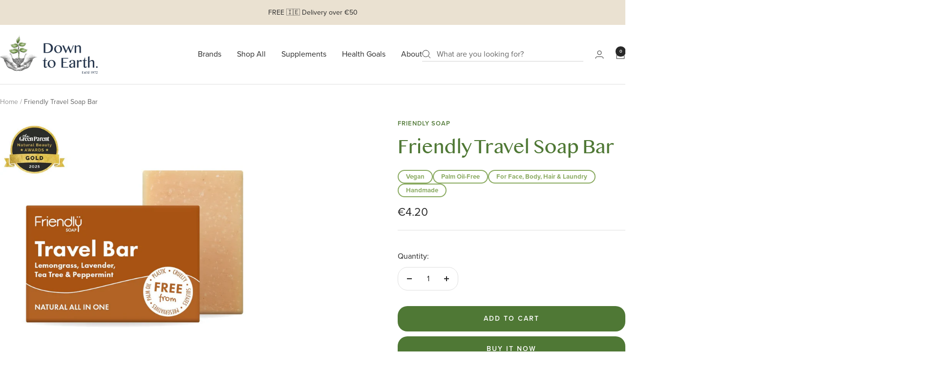

--- FILE ---
content_type: text/html; charset=utf-8
request_url: https://downtoearth.ie/products/friendly-travel-soap-bar
body_size: 44785
content:
<!doctype html><html class="no-js" lang="en" dir="ltr">
  <head>
    <meta charset="utf-8">
    <meta name="viewport" content="width=device-width, initial-scale=1.0, height=device-height, minimum-scale=1.0, maximum-scale=1.0">
    <meta name="theme-color" content="#ffffff">

    <title>Friendly Travel Soap Bar</title><meta name="description" content="Friendly Travel Soap Bar is an ideal travel companion suitable for face, body, hair &amp; Laundry. Plastic-free, palm oil-free, cruelty-free, and vegan. Buy Friendly Vegan Soap Barsonline &amp; In-Store at Down To Earth Health Store &amp; Homeopathic Dispensary, Dublin, Ireland"><link rel="canonical" href="https://downtoearth.ie/products/friendly-travel-soap-bar"><link rel="shortcut icon" href="//downtoearth.ie/cdn/shop/files/Asset_1DTE_favicon.png?v=1744832079&width=96" type="image/png"><link rel="preconnect" href="https://cdn.shopify.com">
    <link rel="dns-prefetch" href="https://productreviews.shopifycdn.com">
    <link rel="dns-prefetch" href="https://www.google-analytics.com"><link rel="preconnect" href="https://fonts.shopifycdn.com" crossorigin><link rel="preload" as="style" href="//downtoearth.ie/cdn/shop/t/25/assets/theme.css?v=1411064919436686131756224968">
    <link rel="preload" as="script" href="//downtoearth.ie/cdn/shop/t/25/assets/vendor.js?v=32643890569905814191740754818">
    <link rel="preload" as="script" href="//downtoearth.ie/cdn/shop/t/25/assets/theme.js?v=108561701893297286041740754820">
    <link rel="preload" as="style" href="//downtoearth.ie/cdn/shop/t/25/assets/custom.css?v=97276418590614411351750259456">

    <link rel="stylesheet" href="https://use.typekit.net/wlf7sqj.css">
    <link href="//downtoearth.ie/cdn/shop/t/25/assets/fonts.css?v=53373190205813603381742471378" rel="stylesheet" type="text/css" media="all" />
<link rel="preload" as="fetch" href="/products/friendly-travel-soap-bar.js" crossorigin><meta property="og:type" content="product">
  <meta property="og:title" content="Friendly Travel Soap Bar">
  <meta property="product:price:amount" content="4.20">
  <meta property="product:price:currency" content="EUR">
  <meta property="product:availability" content="in stock"><meta property="og:image" content="http://downtoearth.ie/cdn/shop/files/Friendly_Travel_Soap_Bar.jpg?v=1751626117&width=1024">
  <meta property="og:image:secure_url" content="https://downtoearth.ie/cdn/shop/files/Friendly_Travel_Soap_Bar.jpg?v=1751626117&width=1024">
  <meta property="og:image:width" content="1080">
  <meta property="og:image:height" content="1080"><meta property="og:description" content="Friendly Travel Soap Bar is an ideal travel companion suitable for face, body, hair &amp; Laundry. Plastic-free, palm oil-free, cruelty-free, and vegan. Buy Friendly Vegan Soap Barsonline &amp; In-Store at Down To Earth Health Store &amp; Homeopathic Dispensary, Dublin, Ireland"><meta property="og:url" content="https://downtoearth.ie/products/friendly-travel-soap-bar">
<meta property="og:site_name" content="Down to Earth Healthfood Store"><meta name="twitter:card" content="summary"><meta name="twitter:title" content="Friendly Travel Soap Bar">
  <meta name="twitter:description" content="Meet your perfect eco-friendly travel companion: a natural soap bar designed for every adventure. This versatile soap cleanses, refreshes, and revitalises, serving as a shampoo, body wash, and even a hand-wash detergent for clothes. Its natural ingredients offer cleansing, deodorising, antiseptic, anti-fungal, and insect-repelling benefits, making it ideal for holidays, bushcraft, or backpacking. Crafted in the UK from premium plant-based oils and essential oils like lavender, lemongrass, peppermint, and tea tree, it pampers your skin and senses. Fully plastic-free, palm oil-free, cruelty-free, and vegan, it supports your well-being and the planet’s health.
Vegan
Ingredients
Sodium cocoate, Sodium rapeseedate, Aqua, Sodium castorate, Lavandula angustifolia (lavender) oil, Cymbopogon Citratus (lemongrass) leaf oil, Melaleuca alternifolia (tea tree) leaf oil, Mentha piperita (peppermint) oil, Aloe barbadensis (aloe vera) leaf juice powder, Citral*, Geraniol*, Limonene*, Linalool* *occurs naturally in essential oils."><meta name="twitter:image" content="https://downtoearth.ie/cdn/shop/files/Friendly_Travel_Soap_Bar.jpg?v=1751626117&width=1200">
  <meta name="twitter:image:alt" content="Friendly Travel Soap Bar For Face, Body, Hair &amp; laundry">
    <script type="application/ld+json">{"@context":"http:\/\/schema.org\/","@id":"\/products\/friendly-travel-soap-bar#product","@type":"Product","brand":{"@type":"Brand","name":"Friendly Soap"},"category":"Bar Soap","description":"Meet your perfect eco-friendly travel companion: a natural soap bar designed for every adventure. This versatile soap cleanses, refreshes, and revitalises, serving as a shampoo, body wash, and even a hand-wash detergent for clothes. Its natural ingredients offer cleansing, deodorising, antiseptic, anti-fungal, and insect-repelling benefits, making it ideal for holidays, bushcraft, or backpacking. Crafted in the UK from premium plant-based oils and essential oils like lavender, lemongrass, peppermint, and tea tree, it pampers your skin and senses. Fully plastic-free, palm oil-free, cruelty-free, and vegan, it supports your well-being and the planet’s health.\nVegan\nIngredients\nSodium cocoate, Sodium rapeseedate, Aqua, Sodium castorate, Lavandula angustifolia (lavender) oil, Cymbopogon Citratus (lemongrass) leaf oil, Melaleuca alternifolia (tea tree) leaf oil, Mentha piperita (peppermint) oil, Aloe barbadensis (aloe vera) leaf juice powder, Citral*, Geraniol*, Limonene*, Linalool* *occurs naturally in essential oils.","image":"https:\/\/downtoearth.ie\/cdn\/shop\/files\/Friendly_Travel_Soap_Bar.jpg?v=1751626117\u0026width=1920","name":"Friendly Travel Soap Bar","offers":{"@id":"\/products\/friendly-travel-soap-bar?variant=31567907618905#offer","@type":"Offer","availability":"http:\/\/schema.org\/InStock","price":"4.20","priceCurrency":"EUR","url":"https:\/\/downtoearth.ie\/products\/friendly-travel-soap-bar?variant=31567907618905"},"url":"https:\/\/downtoearth.ie\/products\/friendly-travel-soap-bar"}</script><script type="application/ld+json">
  {
    "@context": "https://schema.org",
    "@type": "BreadcrumbList",
    "itemListElement": [{
        "@type": "ListItem",
        "position": 1,
        "name": "Home",
        "item": "https://downtoearth.ie"
      },{
            "@type": "ListItem",
            "position": 2,
            "name": "Friendly Travel Soap Bar",
            "item": "https://downtoearth.ie/products/friendly-travel-soap-bar"
          }]
  }
</script>
    <link rel="preload" href="//downtoearth.ie/cdn/fonts/josefin_sans/josefinsans_n3.374d5f789b55dc43ab676daa4d4b2e3218eb6d25.woff2" as="font" type="font/woff2" crossorigin><link rel="preload" href="//downtoearth.ie/cdn/fonts/montserrat/montserrat_n4.81949fa0ac9fd2021e16436151e8eaa539321637.woff2" as="font" type="font/woff2" crossorigin><style>
  /* Typography (heading) */
  @font-face {
  font-family: "Josefin Sans";
  font-weight: 300;
  font-style: normal;
  font-display: swap;
  src: url("//downtoearth.ie/cdn/fonts/josefin_sans/josefinsans_n3.374d5f789b55dc43ab676daa4d4b2e3218eb6d25.woff2") format("woff2"),
       url("//downtoearth.ie/cdn/fonts/josefin_sans/josefinsans_n3.96e999b56a2455ae25366c2fa92b6bd8280af01a.woff") format("woff");
}

@font-face {
  font-family: "Josefin Sans";
  font-weight: 300;
  font-style: italic;
  font-display: swap;
  src: url("//downtoearth.ie/cdn/fonts/josefin_sans/josefinsans_i3.fa135db3a1aedba72fa0faddcfc63015a658db80.woff2") format("woff2"),
       url("//downtoearth.ie/cdn/fonts/josefin_sans/josefinsans_i3.7b6eb36e9626277bd8a95b07388a9e1123f85281.woff") format("woff");
}

/* Typography (body) */
  @font-face {
  font-family: Montserrat;
  font-weight: 400;
  font-style: normal;
  font-display: swap;
  src: url("//downtoearth.ie/cdn/fonts/montserrat/montserrat_n4.81949fa0ac9fd2021e16436151e8eaa539321637.woff2") format("woff2"),
       url("//downtoearth.ie/cdn/fonts/montserrat/montserrat_n4.a6c632ca7b62da89c3594789ba828388aac693fe.woff") format("woff");
}

@font-face {
  font-family: Montserrat;
  font-weight: 400;
  font-style: italic;
  font-display: swap;
  src: url("//downtoearth.ie/cdn/fonts/montserrat/montserrat_i4.5a4ea298b4789e064f62a29aafc18d41f09ae59b.woff2") format("woff2"),
       url("//downtoearth.ie/cdn/fonts/montserrat/montserrat_i4.072b5869c5e0ed5b9d2021e4c2af132e16681ad2.woff") format("woff");
}

@font-face {
  font-family: Montserrat;
  font-weight: 600;
  font-style: normal;
  font-display: swap;
  src: url("//downtoearth.ie/cdn/fonts/montserrat/montserrat_n6.1326b3e84230700ef15b3a29fb520639977513e0.woff2") format("woff2"),
       url("//downtoearth.ie/cdn/fonts/montserrat/montserrat_n6.652f051080eb14192330daceed8cd53dfdc5ead9.woff") format("woff");
}

@font-face {
  font-family: Montserrat;
  font-weight: 600;
  font-style: italic;
  font-display: swap;
  src: url("//downtoearth.ie/cdn/fonts/montserrat/montserrat_i6.e90155dd2f004112a61c0322d66d1f59dadfa84b.woff2") format("woff2"),
       url("//downtoearth.ie/cdn/fonts/montserrat/montserrat_i6.41470518d8e9d7f1bcdd29a447c2397e5393943f.woff") format("woff");
}

:root {--heading-color: 79, 120, 53;
    --text-color: 40, 40, 40;
    --background: 255, 255, 255;
    --secondary-background: 245, 245, 245;
    --border-color: 223, 223, 223;
    --border-color-darker: 169, 169, 169;
    --success-color: 79, 120, 53;
    --success-background: 220, 228, 215;
    --error-color: 188, 44, 26;
    --error-background: 250, 240, 239;
    --primary-button-background: 79, 120, 53;
    --primary-button-text-color: 255, 255, 255;
    --secondary-button-background: 79, 120, 53;
    --secondary-button-text-color: 255, 255, 255;
    --product-star-rating: 246, 164, 41;
    --product-on-sale-accent: 188, 44, 26;
    --product-sold-out-accent: 246, 164, 41;
    --product-custom-label-background: 234, 225, 209;
    --product-custom-label-text-color: 0, 0, 0;
    --product-custom-label-2-background: 243, 255, 52;
    --product-custom-label-2-text-color: 0, 0, 0;
    --product-low-stock-text-color: 222, 42, 42;
    --product-in-stock-text-color: 79, 120, 53;
    --loading-bar-background: 40, 40, 40;

    /* We duplicate some "base" colors as root colors, which is useful to use on drawer elements or popover without. Those should not be overridden to avoid issues */
    --root-heading-color: 79, 120, 53;
    --root-text-color: 40, 40, 40;
    --root-background: 255, 255, 255;
    --root-border-color: 223, 223, 223;
    --root-primary-button-background: 79, 120, 53;
    --root-primary-button-text-color: 255, 255, 255;

    --base-font-size: 16px;
    --heading-font-family: 'bangla',  "Josefin Sans", sans-serif;
    --heading-font-weight: 300;
    --heading-font-style: normal;
    --heading-text-transform: normal;
    --text-font-family: proxima-nova, Montserrat, sans-serif;
    --text-font-weight: 400;
    --text-font-style: normal;
    --text-font-bold-weight: 600;

    /* Typography (font size) */
    --heading-xxsmall-font-size: 11px;
    --heading-xsmall-font-size: 11px;
    --heading-small-font-size: 12px;
    --heading-large-font-size: 36px;
    --heading-h1-font-size: 36px;
    --heading-h2-font-size: 30px;
    --heading-h3-font-size: 26px;
    --heading-h4-font-size: 24px;
    --heading-h5-font-size: 20px;
    --heading-h6-font-size: 16px;

    /* Control the look and feel of the theme by changing radius of various elements */
    --button-border-radius: 20px;
    --block-border-radius: 0px;
    --block-border-radius-reduced: 0px;
    --color-swatch-border-radius: 0px;

    /* Button size */
    --button-height: 48px;
    --button-small-height: 40px;

    /* Form related */
    --form-input-field-height: 48px;
    --form-input-gap: 16px;
    --form-submit-margin: 24px;

    /* Product listing related variables */
    --product-list-block-spacing: 32px;

    /* Video related */
    --play-button-background: 255, 255, 255;
    --play-button-arrow: 40, 40, 40;

    /* RTL support */
    --transform-logical-flip: 1;
    --transform-origin-start: left;
    --transform-origin-end: right;

    /* Other */
    --zoom-cursor-svg-url: url(//downtoearth.ie/cdn/shop/t/25/assets/zoom-cursor.svg?v=129953394468179492811744032329);
    --arrow-right-svg-url: url(//downtoearth.ie/cdn/shop/t/25/assets/arrow-right.svg?v=70740017276485900791741339304);
    --arrow-left-svg-url: url(//downtoearth.ie/cdn/shop/t/25/assets/arrow-left.svg?v=20859819828309117001741339304);

    /* Some useful variables that we can reuse in our CSS. Some explanation are needed for some of them:
       - container-max-width-minus-gutters: represents the container max width without the edge gutters
       - container-outer-width: considering the screen width, represent all the space outside the container
       - container-outer-margin: same as container-outer-width but get set to 0 inside a container
       - container-inner-width: the effective space inside the container (minus gutters)
       - grid-column-width: represents the width of a single column of the grid
       - vertical-breather: this is a variable that defines the global "spacing" between sections, and inside the section
                            to create some "breath" and minimum spacing
     */
    --container-max-width: 1600px;
    --container-gutter: 24px;
    --container-max-width-minus-gutters: calc(var(--container-max-width) - (var(--container-gutter)) * 2);
    --container-outer-width: max(calc((100vw - var(--container-max-width-minus-gutters)) / 2), var(--container-gutter));
    --container-outer-margin: var(--container-outer-width);
    --container-inner-width: calc(100vw - var(--container-outer-width) * 2);

    --grid-column-count: 10;
    --grid-gap: 24px;
    --grid-column-width: calc((100vw - var(--container-outer-width) * 2 - var(--grid-gap) * (var(--grid-column-count) - 1)) / var(--grid-column-count));

    --vertical-breather: 36px;
    --vertical-breather-tight: 36px;

    /* Shopify related variables */
    --payment-terms-background-color: #ffffff;
  }

  @media screen and (min-width: 741px) {
    :root {
      --container-gutter: 40px;
      --grid-column-count: 20;
      --vertical-breather: 48px;
      --vertical-breather-tight: 48px;

      /* Typography (font size) */
      --heading-xsmall-font-size: 12px;
      --heading-small-font-size: 13px;
      --heading-large-font-size: 52px;
      --heading-h1-font-size: 48px;
      --heading-h2-font-size: 38px;
      --heading-h3-font-size: 32px;
      --heading-h4-font-size: 24px;
      --heading-h5-font-size: 20px;
      --heading-h6-font-size: 18px;

      /* Form related */
      --form-input-field-height: 52px;
      --form-submit-margin: 32px;

      /* Button size */
      --button-height: 52px;
      --button-small-height: 44px;
    }
  }

  @media screen and (min-width: 1200px) {
    :root {
      --vertical-breather: 64px;
      --vertical-breather-tight: 48px;
      --product-list-block-spacing: 48px;

      /* Typography */
      --heading-large-font-size: 64px;
      --heading-h1-font-size: 56px;
      --heading-h2-font-size: 48px;
      --heading-h3-font-size: 36px;
      --heading-h4-font-size: 30px;
      --heading-h5-font-size: 24px;
      --heading-h6-font-size: 18px;
    }
  }

  @media screen and (min-width: 1600px) {
    :root {
      --vertical-breather: 64px;
      --vertical-breather-tight: 48px;
    }
  }
</style>

    <script>
  // This allows to expose several variables to the global scope, to be used in scripts
  window.themeVariables = {
    settings: {
      direction: "ltr",
      pageType: "product",
      cartCount: 0,
      moneyFormat: "€{{amount}}",
      moneyWithCurrencyFormat: "€{{amount}} EUR",
      showVendor: true,
      discountMode: "saving",
      currencyCodeEnabled: false,
      cartType: "message",
      cartCurrency: "EUR",
      mobileZoomFactor: 2.5
    },

    routes: {
      host: "downtoearth.ie",
      rootUrl: "\/",
      rootUrlWithoutSlash: '',
      cartUrl: "\/cart",
      cartAddUrl: "\/cart\/add",
      cartChangeUrl: "\/cart\/change",
      searchUrl: "\/search",
      predictiveSearchUrl: "\/search\/suggest",
      productRecommendationsUrl: "\/recommendations\/products"
    },

    strings: {
      accessibilityDelete: "Delete",
      accessibilityClose: "Close",
      collectionSoldOut: "Sold out",
      collectionDiscount: "Save @savings@",
      productSalePrice: "Sale price",
      productRegularPrice: "Regular price",
      productFormUnavailable: "Unavailable",
      productFormSoldOut: "Sold out",
      productFormPreOrder: "Pre-order",
      productFormAddToCart: "Add to cart",
      searchNoResults: "No results could be found.",
      searchNewSearch: "New search",
      searchProducts: "Products",
      searchArticles: "Journal",
      searchPages: "Pages",
      searchCollections: "Collections",
      cartViewCart: "View cart",
      cartItemAdded: "Item added to your cart!",
      cartItemAddedShort: "Added to your cart!",
      cartAddOrderNote: "Add order note",
      cartEditOrderNote: "Edit order note",
      shippingEstimatorNoResults: "Sorry, we do not ship to your address.",
      shippingEstimatorOneResult: "There is one shipping rate for your address:",
      shippingEstimatorMultipleResults: "There are several shipping rates for your address:",
      shippingEstimatorError: "One or more error occurred while retrieving shipping rates:"
    },

    libs: {
      flickity: "\/\/downtoearth.ie\/cdn\/shop\/t\/25\/assets\/flickity.js?v=176646718982628074891740754818",
      photoswipe: "\/\/downtoearth.ie\/cdn\/shop\/t\/25\/assets\/photoswipe.js?v=132268647426145925301740754818",
      qrCode: "\/\/downtoearth.ie\/cdn\/shopifycloud\/storefront\/assets\/themes_support\/vendor\/qrcode-3f2b403b.js"
    },

    breakpoints: {
      phone: 'screen and (max-width: 740px)',
      tablet: 'screen and (min-width: 741px) and (max-width: 999px)',
      tabletAndUp: 'screen and (min-width: 741px)',
      pocket: 'screen and (max-width: 999px)',
      lap: 'screen and (min-width: 1000px) and (max-width: 1199px)',
      lapAndUp: 'screen and (min-width: 1000px)',
      desktop: 'screen and (min-width: 1200px)',
      wide: 'screen and (min-width: 1400px)'
    }
  };

  window.addEventListener('pageshow', async () => {
    const cartContent = await (await fetch(`${window.themeVariables.routes.cartUrl}.js`, {cache: 'reload'})).json();
    document.documentElement.dispatchEvent(new CustomEvent('cart:refresh', {detail: {cart: cartContent}}));
  });

  if ('noModule' in HTMLScriptElement.prototype) {
    // Old browsers (like IE) that does not support module will be considered as if not executing JS at all
    document.documentElement.className = document.documentElement.className.replace('no-js', 'js');

    requestAnimationFrame(() => {
      const viewportHeight = (window.visualViewport ? window.visualViewport.height : document.documentElement.clientHeight);
      document.documentElement.style.setProperty('--window-height',viewportHeight + 'px');
    });
  }// We save the product ID in local storage to be eventually used for recently viewed section
    try {
      const items = JSON.parse(localStorage.getItem('theme:recently-viewed-products') || '[]');

      // We check if the current product already exists, and if it does not, we add it at the start
      if (!items.includes(4527711584345)) {
        items.unshift(4527711584345);
      }

      localStorage.setItem('theme:recently-viewed-products', JSON.stringify(items.slice(0, 20)));
    } catch (e) {
      // Safari in private mode does not allow setting item, we silently fail
    }</script>

    <link rel="stylesheet" href="//downtoearth.ie/cdn/shop/t/25/assets/theme.css?v=1411064919436686131756224968">
    <link rel="stylesheet" href="//downtoearth.ie/cdn/shop/t/25/assets/custom.css?v=97276418590614411351750259456">
    <script src="//downtoearth.ie/cdn/shop/t/25/assets/vendor.js?v=32643890569905814191740754818" defer></script>
    <script src="//downtoearth.ie/cdn/shop/t/25/assets/theme.js?v=108561701893297286041740754820" defer></script>
    <script src="//downtoearth.ie/cdn/shop/t/25/assets/custom.js?v=62308932349680337691743002834" defer></script>

    <script>window.performance && window.performance.mark && window.performance.mark('shopify.content_for_header.start');</script><meta name="google-site-verification" content="YR2nBz8BwC5GpzP4-2hBzDqYSEQ2tf1n_Sa7sYG-rLA">
<meta id="shopify-digital-wallet" name="shopify-digital-wallet" content="/2329378905/digital_wallets/dialog">
<meta name="shopify-checkout-api-token" content="ad1fd3d00f0d91dc791a205e9b2d4b81">
<meta id="in-context-paypal-metadata" data-shop-id="2329378905" data-venmo-supported="false" data-environment="production" data-locale="en_US" data-paypal-v4="true" data-currency="EUR">
<link rel="alternate" type="application/json+oembed" href="https://downtoearth.ie/products/friendly-travel-soap-bar.oembed">
<script async="async" src="/checkouts/internal/preloads.js?locale=en-IE"></script>
<script id="shopify-features" type="application/json">{"accessToken":"ad1fd3d00f0d91dc791a205e9b2d4b81","betas":["rich-media-storefront-analytics"],"domain":"downtoearth.ie","predictiveSearch":true,"shopId":2329378905,"locale":"en"}</script>
<script>var Shopify = Shopify || {};
Shopify.shop = "downtoearthie.myshopify.com";
Shopify.locale = "en";
Shopify.currency = {"active":"EUR","rate":"1.0"};
Shopify.country = "IE";
Shopify.theme = {"name":"[GitHub Sync] Live 🚨 DO NOT UNPUBLISH [08.05.25]","id":176969253196,"schema_name":"Focal","schema_version":"🔒12.4.0","theme_store_id":null,"role":"main"};
Shopify.theme.handle = "null";
Shopify.theme.style = {"id":null,"handle":null};
Shopify.cdnHost = "downtoearth.ie/cdn";
Shopify.routes = Shopify.routes || {};
Shopify.routes.root = "/";</script>
<script type="module">!function(o){(o.Shopify=o.Shopify||{}).modules=!0}(window);</script>
<script>!function(o){function n(){var o=[];function n(){o.push(Array.prototype.slice.apply(arguments))}return n.q=o,n}var t=o.Shopify=o.Shopify||{};t.loadFeatures=n(),t.autoloadFeatures=n()}(window);</script>
<script id="shop-js-analytics" type="application/json">{"pageType":"product"}</script>
<script defer="defer" async type="module" src="//downtoearth.ie/cdn/shopifycloud/shop-js/modules/v2/client.init-shop-cart-sync_BT-GjEfc.en.esm.js"></script>
<script defer="defer" async type="module" src="//downtoearth.ie/cdn/shopifycloud/shop-js/modules/v2/chunk.common_D58fp_Oc.esm.js"></script>
<script defer="defer" async type="module" src="//downtoearth.ie/cdn/shopifycloud/shop-js/modules/v2/chunk.modal_xMitdFEc.esm.js"></script>
<script type="module">
  await import("//downtoearth.ie/cdn/shopifycloud/shop-js/modules/v2/client.init-shop-cart-sync_BT-GjEfc.en.esm.js");
await import("//downtoearth.ie/cdn/shopifycloud/shop-js/modules/v2/chunk.common_D58fp_Oc.esm.js");
await import("//downtoearth.ie/cdn/shopifycloud/shop-js/modules/v2/chunk.modal_xMitdFEc.esm.js");

  window.Shopify.SignInWithShop?.initShopCartSync?.({"fedCMEnabled":true,"windoidEnabled":true});

</script>
<script>(function() {
  var isLoaded = false;
  function asyncLoad() {
    if (isLoaded) return;
    isLoaded = true;
    var urls = ["https:\/\/reorder-master.hulkapps.com\/reorderjs\/re-order.js?1592891922\u0026shop=downtoearthie.myshopify.com","https:\/\/loox.io\/widget\/QoXQbLfFOm\/loox.1741360087630.js?shop=downtoearthie.myshopify.com"];
    for (var i = 0; i < urls.length; i++) {
      var s = document.createElement('script');
      s.type = 'text/javascript';
      s.async = true;
      s.src = urls[i];
      var x = document.getElementsByTagName('script')[0];
      x.parentNode.insertBefore(s, x);
    }
  };
  if(window.attachEvent) {
    window.attachEvent('onload', asyncLoad);
  } else {
    window.addEventListener('load', asyncLoad, false);
  }
})();</script>
<script id="__st">var __st={"a":2329378905,"offset":0,"reqid":"0a73edaf-af6e-44f4-8c9a-f77bdea4f8ee-1769087857","pageurl":"downtoearth.ie\/products\/friendly-travel-soap-bar","u":"fc3fc5da4f2d","p":"product","rtyp":"product","rid":4527711584345};</script>
<script>window.ShopifyPaypalV4VisibilityTracking = true;</script>
<script id="captcha-bootstrap">!function(){'use strict';const t='contact',e='account',n='new_comment',o=[[t,t],['blogs',n],['comments',n],[t,'customer']],c=[[e,'customer_login'],[e,'guest_login'],[e,'recover_customer_password'],[e,'create_customer']],r=t=>t.map((([t,e])=>`form[action*='/${t}']:not([data-nocaptcha='true']) input[name='form_type'][value='${e}']`)).join(','),a=t=>()=>t?[...document.querySelectorAll(t)].map((t=>t.form)):[];function s(){const t=[...o],e=r(t);return a(e)}const i='password',u='form_key',d=['recaptcha-v3-token','g-recaptcha-response','h-captcha-response',i],f=()=>{try{return window.sessionStorage}catch{return}},m='__shopify_v',_=t=>t.elements[u];function p(t,e,n=!1){try{const o=window.sessionStorage,c=JSON.parse(o.getItem(e)),{data:r}=function(t){const{data:e,action:n}=t;return t[m]||n?{data:e,action:n}:{data:t,action:n}}(c);for(const[e,n]of Object.entries(r))t.elements[e]&&(t.elements[e].value=n);n&&o.removeItem(e)}catch(o){console.error('form repopulation failed',{error:o})}}const l='form_type',E='cptcha';function T(t){t.dataset[E]=!0}const w=window,h=w.document,L='Shopify',v='ce_forms',y='captcha';let A=!1;((t,e)=>{const n=(g='f06e6c50-85a8-45c8-87d0-21a2b65856fe',I='https://cdn.shopify.com/shopifycloud/storefront-forms-hcaptcha/ce_storefront_forms_captcha_hcaptcha.v1.5.2.iife.js',D={infoText:'Protected by hCaptcha',privacyText:'Privacy',termsText:'Terms'},(t,e,n)=>{const o=w[L][v],c=o.bindForm;if(c)return c(t,g,e,D).then(n);var r;o.q.push([[t,g,e,D],n]),r=I,A||(h.body.append(Object.assign(h.createElement('script'),{id:'captcha-provider',async:!0,src:r})),A=!0)});var g,I,D;w[L]=w[L]||{},w[L][v]=w[L][v]||{},w[L][v].q=[],w[L][y]=w[L][y]||{},w[L][y].protect=function(t,e){n(t,void 0,e),T(t)},Object.freeze(w[L][y]),function(t,e,n,w,h,L){const[v,y,A,g]=function(t,e,n){const i=e?o:[],u=t?c:[],d=[...i,...u],f=r(d),m=r(i),_=r(d.filter((([t,e])=>n.includes(e))));return[a(f),a(m),a(_),s()]}(w,h,L),I=t=>{const e=t.target;return e instanceof HTMLFormElement?e:e&&e.form},D=t=>v().includes(t);t.addEventListener('submit',(t=>{const e=I(t);if(!e)return;const n=D(e)&&!e.dataset.hcaptchaBound&&!e.dataset.recaptchaBound,o=_(e),c=g().includes(e)&&(!o||!o.value);(n||c)&&t.preventDefault(),c&&!n&&(function(t){try{if(!f())return;!function(t){const e=f();if(!e)return;const n=_(t);if(!n)return;const o=n.value;o&&e.removeItem(o)}(t);const e=Array.from(Array(32),(()=>Math.random().toString(36)[2])).join('');!function(t,e){_(t)||t.append(Object.assign(document.createElement('input'),{type:'hidden',name:u})),t.elements[u].value=e}(t,e),function(t,e){const n=f();if(!n)return;const o=[...t.querySelectorAll(`input[type='${i}']`)].map((({name:t})=>t)),c=[...d,...o],r={};for(const[a,s]of new FormData(t).entries())c.includes(a)||(r[a]=s);n.setItem(e,JSON.stringify({[m]:1,action:t.action,data:r}))}(t,e)}catch(e){console.error('failed to persist form',e)}}(e),e.submit())}));const S=(t,e)=>{t&&!t.dataset[E]&&(n(t,e.some((e=>e===t))),T(t))};for(const o of['focusin','change'])t.addEventListener(o,(t=>{const e=I(t);D(e)&&S(e,y())}));const B=e.get('form_key'),M=e.get(l),P=B&&M;t.addEventListener('DOMContentLoaded',(()=>{const t=y();if(P)for(const e of t)e.elements[l].value===M&&p(e,B);[...new Set([...A(),...v().filter((t=>'true'===t.dataset.shopifyCaptcha))])].forEach((e=>S(e,t)))}))}(h,new URLSearchParams(w.location.search),n,t,e,['guest_login'])})(!0,!0)}();</script>
<script integrity="sha256-4kQ18oKyAcykRKYeNunJcIwy7WH5gtpwJnB7kiuLZ1E=" data-source-attribution="shopify.loadfeatures" defer="defer" src="//downtoearth.ie/cdn/shopifycloud/storefront/assets/storefront/load_feature-a0a9edcb.js" crossorigin="anonymous"></script>
<script data-source-attribution="shopify.dynamic_checkout.dynamic.init">var Shopify=Shopify||{};Shopify.PaymentButton=Shopify.PaymentButton||{isStorefrontPortableWallets:!0,init:function(){window.Shopify.PaymentButton.init=function(){};var t=document.createElement("script");t.src="https://downtoearth.ie/cdn/shopifycloud/portable-wallets/latest/portable-wallets.en.js",t.type="module",document.head.appendChild(t)}};
</script>
<script data-source-attribution="shopify.dynamic_checkout.buyer_consent">
  function portableWalletsHideBuyerConsent(e){var t=document.getElementById("shopify-buyer-consent"),n=document.getElementById("shopify-subscription-policy-button");t&&n&&(t.classList.add("hidden"),t.setAttribute("aria-hidden","true"),n.removeEventListener("click",e))}function portableWalletsShowBuyerConsent(e){var t=document.getElementById("shopify-buyer-consent"),n=document.getElementById("shopify-subscription-policy-button");t&&n&&(t.classList.remove("hidden"),t.removeAttribute("aria-hidden"),n.addEventListener("click",e))}window.Shopify?.PaymentButton&&(window.Shopify.PaymentButton.hideBuyerConsent=portableWalletsHideBuyerConsent,window.Shopify.PaymentButton.showBuyerConsent=portableWalletsShowBuyerConsent);
</script>
<script>
  function portableWalletsCleanup(e){e&&e.src&&console.error("Failed to load portable wallets script "+e.src);var t=document.querySelectorAll("shopify-accelerated-checkout .shopify-payment-button__skeleton, shopify-accelerated-checkout-cart .wallet-cart-button__skeleton"),e=document.getElementById("shopify-buyer-consent");for(let e=0;e<t.length;e++)t[e].remove();e&&e.remove()}function portableWalletsNotLoadedAsModule(e){e instanceof ErrorEvent&&"string"==typeof e.message&&e.message.includes("import.meta")&&"string"==typeof e.filename&&e.filename.includes("portable-wallets")&&(window.removeEventListener("error",portableWalletsNotLoadedAsModule),window.Shopify.PaymentButton.failedToLoad=e,"loading"===document.readyState?document.addEventListener("DOMContentLoaded",window.Shopify.PaymentButton.init):window.Shopify.PaymentButton.init())}window.addEventListener("error",portableWalletsNotLoadedAsModule);
</script>

<script type="module" src="https://downtoearth.ie/cdn/shopifycloud/portable-wallets/latest/portable-wallets.en.js" onError="portableWalletsCleanup(this)" crossorigin="anonymous"></script>
<script nomodule>
  document.addEventListener("DOMContentLoaded", portableWalletsCleanup);
</script>

<script id='scb4127' type='text/javascript' async='' src='https://downtoearth.ie/cdn/shopifycloud/privacy-banner/storefront-banner.js'></script><link id="shopify-accelerated-checkout-styles" rel="stylesheet" media="screen" href="https://downtoearth.ie/cdn/shopifycloud/portable-wallets/latest/accelerated-checkout-backwards-compat.css" crossorigin="anonymous">
<style id="shopify-accelerated-checkout-cart">
        #shopify-buyer-consent {
  margin-top: 1em;
  display: inline-block;
  width: 100%;
}

#shopify-buyer-consent.hidden {
  display: none;
}

#shopify-subscription-policy-button {
  background: none;
  border: none;
  padding: 0;
  text-decoration: underline;
  font-size: inherit;
  cursor: pointer;
}

#shopify-subscription-policy-button::before {
  box-shadow: none;
}

      </style>

<script>window.performance && window.performance.mark && window.performance.mark('shopify.content_for_header.end');</script>
  <!-- BEGIN app block: shopify://apps/zenbundle/blocks/app/7cd6ef1b-b427-44f1-87bc-7fa41cbb3721 -->

<!-- Zenbundle Snippet -->
<script type="application/javascript">
  !function(n,e){if(!n.zenbundle){["https://api.zenbundle.com","https://mtc.zenbundle.com","https://mtx.zenbundle.com","https://static.zenbundle.com","https://static-component.zenbundle.com","https://video.zenbundle.com"].forEach((function(n){var e=document.createElement("link");e.rel="preconnect",e.href=n,e.crossOrigin="anonymous",document.head.appendChild(e)}));var t=new EventTarget,o=n.zenbundle={configs:{apiKey:e,configUrl:"https://mtc.zenbundle.com/integrations/"+e+"/configs.json"},eventEmitter:t,onReady:function(e){t.addEventListener("ready",(function(){e(n.zenbundle)}))}},c=new XMLHttpRequest;c.open("GET",o.configs.configUrl,!0),c.onload=function(){if(c.status>=200&&c.status<300){var n=JSON.parse(c.responseText);Object.assign(o.configs,n);var e=o.configs.webSdkUrl,t=document.createElement("link");t.rel="preload",t.href=e,t.as="script",t.crossOrigin="anonymous",document.head.appendChild(t);var s=document.createElement("script");s.async=!0,s.src=e,s.crossOrigin="anonymous",document.head.appendChild(s)}},c.send()}}
  (window, '1bbb0683-00d0-4603-81cf-4e2935b77791');
</script>




<!-- END app block --><!-- BEGIN app block: shopify://apps/klaviyo-email-marketing-sms/blocks/klaviyo-onsite-embed/2632fe16-c075-4321-a88b-50b567f42507 -->












  <script async src="https://static.klaviyo.com/onsite/js/W5fvAA/klaviyo.js?company_id=W5fvAA"></script>
  <script>!function(){if(!window.klaviyo){window._klOnsite=window._klOnsite||[];try{window.klaviyo=new Proxy({},{get:function(n,i){return"push"===i?function(){var n;(n=window._klOnsite).push.apply(n,arguments)}:function(){for(var n=arguments.length,o=new Array(n),w=0;w<n;w++)o[w]=arguments[w];var t="function"==typeof o[o.length-1]?o.pop():void 0,e=new Promise((function(n){window._klOnsite.push([i].concat(o,[function(i){t&&t(i),n(i)}]))}));return e}}})}catch(n){window.klaviyo=window.klaviyo||[],window.klaviyo.push=function(){var n;(n=window._klOnsite).push.apply(n,arguments)}}}}();</script>

  
    <script id="viewed_product">
      if (item == null) {
        var _learnq = _learnq || [];

        var MetafieldReviews = null
        var MetafieldYotpoRating = null
        var MetafieldYotpoCount = null
        var MetafieldLooxRating = null
        var MetafieldLooxCount = null
        var okendoProduct = null
        var okendoProductReviewCount = null
        var okendoProductReviewAverageValue = null
        try {
          // The following fields are used for Customer Hub recently viewed in order to add reviews.
          // This information is not part of __kla_viewed. Instead, it is part of __kla_viewed_reviewed_items
          MetafieldReviews = {};
          MetafieldYotpoRating = null
          MetafieldYotpoCount = null
          MetafieldLooxRating = null
          MetafieldLooxCount = null

          okendoProduct = null
          // If the okendo metafield is not legacy, it will error, which then requires the new json formatted data
          if (okendoProduct && 'error' in okendoProduct) {
            okendoProduct = null
          }
          okendoProductReviewCount = okendoProduct ? okendoProduct.reviewCount : null
          okendoProductReviewAverageValue = okendoProduct ? okendoProduct.reviewAverageValue : null
        } catch (error) {
          console.error('Error in Klaviyo onsite reviews tracking:', error);
        }

        var item = {
          Name: "Friendly Travel Soap Bar",
          ProductID: 4527711584345,
          Categories: ["All","Body Care","Festival Essentials","Holiday Essentials","Skin Care","Travel Essential"],
          ImageURL: "https://downtoearth.ie/cdn/shop/files/Friendly_Travel_Soap_Bar_grande.jpg?v=1751626117",
          URL: "https://downtoearth.ie/products/friendly-travel-soap-bar",
          Brand: "Friendly Soap",
          Price: "€4.20",
          Value: "4.20",
          CompareAtPrice: "€0.00"
        };
        _learnq.push(['track', 'Viewed Product', item]);
        _learnq.push(['trackViewedItem', {
          Title: item.Name,
          ItemId: item.ProductID,
          Categories: item.Categories,
          ImageUrl: item.ImageURL,
          Url: item.URL,
          Metadata: {
            Brand: item.Brand,
            Price: item.Price,
            Value: item.Value,
            CompareAtPrice: item.CompareAtPrice
          },
          metafields:{
            reviews: MetafieldReviews,
            yotpo:{
              rating: MetafieldYotpoRating,
              count: MetafieldYotpoCount,
            },
            loox:{
              rating: MetafieldLooxRating,
              count: MetafieldLooxCount,
            },
            okendo: {
              rating: okendoProductReviewAverageValue,
              count: okendoProductReviewCount,
            }
          }
        }]);
      }
    </script>
  




  <script>
    window.klaviyoReviewsProductDesignMode = false
  </script>







<!-- END app block --><script src="https://cdn.shopify.com/extensions/0199c80f-3fc5-769c-9434-a45d5b4e95b5/theme-app-extension-prod-28/assets/easytabs.min.js" type="text/javascript" defer="defer"></script>
<link href="https://monorail-edge.shopifysvc.com" rel="dns-prefetch">
<script>(function(){if ("sendBeacon" in navigator && "performance" in window) {try {var session_token_from_headers = performance.getEntriesByType('navigation')[0].serverTiming.find(x => x.name == '_s').description;} catch {var session_token_from_headers = undefined;}var session_cookie_matches = document.cookie.match(/_shopify_s=([^;]*)/);var session_token_from_cookie = session_cookie_matches && session_cookie_matches.length === 2 ? session_cookie_matches[1] : "";var session_token = session_token_from_headers || session_token_from_cookie || "";function handle_abandonment_event(e) {var entries = performance.getEntries().filter(function(entry) {return /monorail-edge.shopifysvc.com/.test(entry.name);});if (!window.abandonment_tracked && entries.length === 0) {window.abandonment_tracked = true;var currentMs = Date.now();var navigation_start = performance.timing.navigationStart;var payload = {shop_id: 2329378905,url: window.location.href,navigation_start,duration: currentMs - navigation_start,session_token,page_type: "product"};window.navigator.sendBeacon("https://monorail-edge.shopifysvc.com/v1/produce", JSON.stringify({schema_id: "online_store_buyer_site_abandonment/1.1",payload: payload,metadata: {event_created_at_ms: currentMs,event_sent_at_ms: currentMs}}));}}window.addEventListener('pagehide', handle_abandonment_event);}}());</script>
<script id="web-pixels-manager-setup">(function e(e,d,r,n,o){if(void 0===o&&(o={}),!Boolean(null===(a=null===(i=window.Shopify)||void 0===i?void 0:i.analytics)||void 0===a?void 0:a.replayQueue)){var i,a;window.Shopify=window.Shopify||{};var t=window.Shopify;t.analytics=t.analytics||{};var s=t.analytics;s.replayQueue=[],s.publish=function(e,d,r){return s.replayQueue.push([e,d,r]),!0};try{self.performance.mark("wpm:start")}catch(e){}var l=function(){var e={modern:/Edge?\/(1{2}[4-9]|1[2-9]\d|[2-9]\d{2}|\d{4,})\.\d+(\.\d+|)|Firefox\/(1{2}[4-9]|1[2-9]\d|[2-9]\d{2}|\d{4,})\.\d+(\.\d+|)|Chrom(ium|e)\/(9{2}|\d{3,})\.\d+(\.\d+|)|(Maci|X1{2}).+ Version\/(15\.\d+|(1[6-9]|[2-9]\d|\d{3,})\.\d+)([,.]\d+|)( \(\w+\)|)( Mobile\/\w+|) Safari\/|Chrome.+OPR\/(9{2}|\d{3,})\.\d+\.\d+|(CPU[ +]OS|iPhone[ +]OS|CPU[ +]iPhone|CPU IPhone OS|CPU iPad OS)[ +]+(15[._]\d+|(1[6-9]|[2-9]\d|\d{3,})[._]\d+)([._]\d+|)|Android:?[ /-](13[3-9]|1[4-9]\d|[2-9]\d{2}|\d{4,})(\.\d+|)(\.\d+|)|Android.+Firefox\/(13[5-9]|1[4-9]\d|[2-9]\d{2}|\d{4,})\.\d+(\.\d+|)|Android.+Chrom(ium|e)\/(13[3-9]|1[4-9]\d|[2-9]\d{2}|\d{4,})\.\d+(\.\d+|)|SamsungBrowser\/([2-9]\d|\d{3,})\.\d+/,legacy:/Edge?\/(1[6-9]|[2-9]\d|\d{3,})\.\d+(\.\d+|)|Firefox\/(5[4-9]|[6-9]\d|\d{3,})\.\d+(\.\d+|)|Chrom(ium|e)\/(5[1-9]|[6-9]\d|\d{3,})\.\d+(\.\d+|)([\d.]+$|.*Safari\/(?![\d.]+ Edge\/[\d.]+$))|(Maci|X1{2}).+ Version\/(10\.\d+|(1[1-9]|[2-9]\d|\d{3,})\.\d+)([,.]\d+|)( \(\w+\)|)( Mobile\/\w+|) Safari\/|Chrome.+OPR\/(3[89]|[4-9]\d|\d{3,})\.\d+\.\d+|(CPU[ +]OS|iPhone[ +]OS|CPU[ +]iPhone|CPU IPhone OS|CPU iPad OS)[ +]+(10[._]\d+|(1[1-9]|[2-9]\d|\d{3,})[._]\d+)([._]\d+|)|Android:?[ /-](13[3-9]|1[4-9]\d|[2-9]\d{2}|\d{4,})(\.\d+|)(\.\d+|)|Mobile Safari.+OPR\/([89]\d|\d{3,})\.\d+\.\d+|Android.+Firefox\/(13[5-9]|1[4-9]\d|[2-9]\d{2}|\d{4,})\.\d+(\.\d+|)|Android.+Chrom(ium|e)\/(13[3-9]|1[4-9]\d|[2-9]\d{2}|\d{4,})\.\d+(\.\d+|)|Android.+(UC? ?Browser|UCWEB|U3)[ /]?(15\.([5-9]|\d{2,})|(1[6-9]|[2-9]\d|\d{3,})\.\d+)\.\d+|SamsungBrowser\/(5\.\d+|([6-9]|\d{2,})\.\d+)|Android.+MQ{2}Browser\/(14(\.(9|\d{2,})|)|(1[5-9]|[2-9]\d|\d{3,})(\.\d+|))(\.\d+|)|K[Aa][Ii]OS\/(3\.\d+|([4-9]|\d{2,})\.\d+)(\.\d+|)/},d=e.modern,r=e.legacy,n=navigator.userAgent;return n.match(d)?"modern":n.match(r)?"legacy":"unknown"}(),u="modern"===l?"modern":"legacy",c=(null!=n?n:{modern:"",legacy:""})[u],f=function(e){return[e.baseUrl,"/wpm","/b",e.hashVersion,"modern"===e.buildTarget?"m":"l",".js"].join("")}({baseUrl:d,hashVersion:r,buildTarget:u}),m=function(e){var d=e.version,r=e.bundleTarget,n=e.surface,o=e.pageUrl,i=e.monorailEndpoint;return{emit:function(e){var a=e.status,t=e.errorMsg,s=(new Date).getTime(),l=JSON.stringify({metadata:{event_sent_at_ms:s},events:[{schema_id:"web_pixels_manager_load/3.1",payload:{version:d,bundle_target:r,page_url:o,status:a,surface:n,error_msg:t},metadata:{event_created_at_ms:s}}]});if(!i)return console&&console.warn&&console.warn("[Web Pixels Manager] No Monorail endpoint provided, skipping logging."),!1;try{return self.navigator.sendBeacon.bind(self.navigator)(i,l)}catch(e){}var u=new XMLHttpRequest;try{return u.open("POST",i,!0),u.setRequestHeader("Content-Type","text/plain"),u.send(l),!0}catch(e){return console&&console.warn&&console.warn("[Web Pixels Manager] Got an unhandled error while logging to Monorail."),!1}}}}({version:r,bundleTarget:l,surface:e.surface,pageUrl:self.location.href,monorailEndpoint:e.monorailEndpoint});try{o.browserTarget=l,function(e){var d=e.src,r=e.async,n=void 0===r||r,o=e.onload,i=e.onerror,a=e.sri,t=e.scriptDataAttributes,s=void 0===t?{}:t,l=document.createElement("script"),u=document.querySelector("head"),c=document.querySelector("body");if(l.async=n,l.src=d,a&&(l.integrity=a,l.crossOrigin="anonymous"),s)for(var f in s)if(Object.prototype.hasOwnProperty.call(s,f))try{l.dataset[f]=s[f]}catch(e){}if(o&&l.addEventListener("load",o),i&&l.addEventListener("error",i),u)u.appendChild(l);else{if(!c)throw new Error("Did not find a head or body element to append the script");c.appendChild(l)}}({src:f,async:!0,onload:function(){if(!function(){var e,d;return Boolean(null===(d=null===(e=window.Shopify)||void 0===e?void 0:e.analytics)||void 0===d?void 0:d.initialized)}()){var d=window.webPixelsManager.init(e)||void 0;if(d){var r=window.Shopify.analytics;r.replayQueue.forEach((function(e){var r=e[0],n=e[1],o=e[2];d.publishCustomEvent(r,n,o)})),r.replayQueue=[],r.publish=d.publishCustomEvent,r.visitor=d.visitor,r.initialized=!0}}},onerror:function(){return m.emit({status:"failed",errorMsg:"".concat(f," has failed to load")})},sri:function(e){var d=/^sha384-[A-Za-z0-9+/=]+$/;return"string"==typeof e&&d.test(e)}(c)?c:"",scriptDataAttributes:o}),m.emit({status:"loading"})}catch(e){m.emit({status:"failed",errorMsg:(null==e?void 0:e.message)||"Unknown error"})}}})({shopId: 2329378905,storefrontBaseUrl: "https://downtoearth.ie",extensionsBaseUrl: "https://extensions.shopifycdn.com/cdn/shopifycloud/web-pixels-manager",monorailEndpoint: "https://monorail-edge.shopifysvc.com/unstable/produce_batch",surface: "storefront-renderer",enabledBetaFlags: ["2dca8a86"],webPixelsConfigList: [{"id":"2987884876","configuration":"{\"accountID\":\"W5fvAA\",\"webPixelConfig\":\"eyJlbmFibGVBZGRlZFRvQ2FydEV2ZW50cyI6IHRydWV9\"}","eventPayloadVersion":"v1","runtimeContext":"STRICT","scriptVersion":"524f6c1ee37bacdca7657a665bdca589","type":"APP","apiClientId":123074,"privacyPurposes":["ANALYTICS","MARKETING"],"dataSharingAdjustments":{"protectedCustomerApprovalScopes":["read_customer_address","read_customer_email","read_customer_name","read_customer_personal_data","read_customer_phone"]}},{"id":"2790588748","configuration":"{\"integrationId\":\"d50568a3-3320-4325-8847-e839ebc80093\",\"integrationApiKey\":\"1bbb0683-00d0-4603-81cf-4e2935b77791\"}","eventPayloadVersion":"v1","runtimeContext":"STRICT","scriptVersion":"0197452eef92d9e2f5d7a032a06e54f8","type":"APP","apiClientId":116866187265,"privacyPurposes":[],"dataSharingAdjustments":{"protectedCustomerApprovalScopes":["read_customer_address","read_customer_email","read_customer_name","read_customer_personal_data"]}},{"id":"894533964","configuration":"{\"config\":\"{\\\"pixel_id\\\":\\\"G-WZYRW6D8ZG\\\",\\\"target_country\\\":\\\"IE\\\",\\\"gtag_events\\\":[{\\\"type\\\":\\\"begin_checkout\\\",\\\"action_label\\\":\\\"G-WZYRW6D8ZG\\\"},{\\\"type\\\":\\\"search\\\",\\\"action_label\\\":\\\"G-WZYRW6D8ZG\\\"},{\\\"type\\\":\\\"view_item\\\",\\\"action_label\\\":[\\\"G-WZYRW6D8ZG\\\",\\\"MC-BHVHQJN2RE\\\"]},{\\\"type\\\":\\\"purchase\\\",\\\"action_label\\\":[\\\"G-WZYRW6D8ZG\\\",\\\"MC-BHVHQJN2RE\\\"]},{\\\"type\\\":\\\"page_view\\\",\\\"action_label\\\":[\\\"G-WZYRW6D8ZG\\\",\\\"MC-BHVHQJN2RE\\\"]},{\\\"type\\\":\\\"add_payment_info\\\",\\\"action_label\\\":\\\"G-WZYRW6D8ZG\\\"},{\\\"type\\\":\\\"add_to_cart\\\",\\\"action_label\\\":\\\"G-WZYRW6D8ZG\\\"}],\\\"enable_monitoring_mode\\\":false}\"}","eventPayloadVersion":"v1","runtimeContext":"OPEN","scriptVersion":"b2a88bafab3e21179ed38636efcd8a93","type":"APP","apiClientId":1780363,"privacyPurposes":[],"dataSharingAdjustments":{"protectedCustomerApprovalScopes":["read_customer_address","read_customer_email","read_customer_name","read_customer_personal_data","read_customer_phone"]}},{"id":"146473292","configuration":"{\"tagID\":\"2613511115410\"}","eventPayloadVersion":"v1","runtimeContext":"STRICT","scriptVersion":"18031546ee651571ed29edbe71a3550b","type":"APP","apiClientId":3009811,"privacyPurposes":["ANALYTICS","MARKETING","SALE_OF_DATA"],"dataSharingAdjustments":{"protectedCustomerApprovalScopes":["read_customer_address","read_customer_email","read_customer_name","read_customer_personal_data","read_customer_phone"]}},{"id":"shopify-app-pixel","configuration":"{}","eventPayloadVersion":"v1","runtimeContext":"STRICT","scriptVersion":"0450","apiClientId":"shopify-pixel","type":"APP","privacyPurposes":["ANALYTICS","MARKETING"]},{"id":"shopify-custom-pixel","eventPayloadVersion":"v1","runtimeContext":"LAX","scriptVersion":"0450","apiClientId":"shopify-pixel","type":"CUSTOM","privacyPurposes":["ANALYTICS","MARKETING"]}],isMerchantRequest: false,initData: {"shop":{"name":"Down to Earth Healthfood Store","paymentSettings":{"currencyCode":"EUR"},"myshopifyDomain":"downtoearthie.myshopify.com","countryCode":"IE","storefrontUrl":"https:\/\/downtoearth.ie"},"customer":null,"cart":null,"checkout":null,"productVariants":[{"price":{"amount":4.2,"currencyCode":"EUR"},"product":{"title":"Friendly Travel Soap Bar","vendor":"Friendly Soap","id":"4527711584345","untranslatedTitle":"Friendly Travel Soap Bar","url":"\/products\/friendly-travel-soap-bar","type":"Soap Bar"},"id":"31567907618905","image":{"src":"\/\/downtoearth.ie\/cdn\/shop\/files\/Friendly_Travel_Soap_Bar.jpg?v=1751626117"},"sku":"","title":"Default Title","untranslatedTitle":"Default Title"}],"purchasingCompany":null},},"https://downtoearth.ie/cdn","fcfee988w5aeb613cpc8e4bc33m6693e112",{"modern":"","legacy":""},{"shopId":"2329378905","storefrontBaseUrl":"https:\/\/downtoearth.ie","extensionBaseUrl":"https:\/\/extensions.shopifycdn.com\/cdn\/shopifycloud\/web-pixels-manager","surface":"storefront-renderer","enabledBetaFlags":"[\"2dca8a86\"]","isMerchantRequest":"false","hashVersion":"fcfee988w5aeb613cpc8e4bc33m6693e112","publish":"custom","events":"[[\"page_viewed\",{}],[\"product_viewed\",{\"productVariant\":{\"price\":{\"amount\":4.2,\"currencyCode\":\"EUR\"},\"product\":{\"title\":\"Friendly Travel Soap Bar\",\"vendor\":\"Friendly Soap\",\"id\":\"4527711584345\",\"untranslatedTitle\":\"Friendly Travel Soap Bar\",\"url\":\"\/products\/friendly-travel-soap-bar\",\"type\":\"Soap Bar\"},\"id\":\"31567907618905\",\"image\":{\"src\":\"\/\/downtoearth.ie\/cdn\/shop\/files\/Friendly_Travel_Soap_Bar.jpg?v=1751626117\"},\"sku\":\"\",\"title\":\"Default Title\",\"untranslatedTitle\":\"Default Title\"}}]]"});</script><script>
  window.ShopifyAnalytics = window.ShopifyAnalytics || {};
  window.ShopifyAnalytics.meta = window.ShopifyAnalytics.meta || {};
  window.ShopifyAnalytics.meta.currency = 'EUR';
  var meta = {"product":{"id":4527711584345,"gid":"gid:\/\/shopify\/Product\/4527711584345","vendor":"Friendly Soap","type":"Soap Bar","handle":"friendly-travel-soap-bar","variants":[{"id":31567907618905,"price":420,"name":"Friendly Travel Soap Bar","public_title":null,"sku":""}],"remote":false},"page":{"pageType":"product","resourceType":"product","resourceId":4527711584345,"requestId":"0a73edaf-af6e-44f4-8c9a-f77bdea4f8ee-1769087857"}};
  for (var attr in meta) {
    window.ShopifyAnalytics.meta[attr] = meta[attr];
  }
</script>
<script class="analytics">
  (function () {
    var customDocumentWrite = function(content) {
      var jquery = null;

      if (window.jQuery) {
        jquery = window.jQuery;
      } else if (window.Checkout && window.Checkout.$) {
        jquery = window.Checkout.$;
      }

      if (jquery) {
        jquery('body').append(content);
      }
    };

    var hasLoggedConversion = function(token) {
      if (token) {
        return document.cookie.indexOf('loggedConversion=' + token) !== -1;
      }
      return false;
    }

    var setCookieIfConversion = function(token) {
      if (token) {
        var twoMonthsFromNow = new Date(Date.now());
        twoMonthsFromNow.setMonth(twoMonthsFromNow.getMonth() + 2);

        document.cookie = 'loggedConversion=' + token + '; expires=' + twoMonthsFromNow;
      }
    }

    var trekkie = window.ShopifyAnalytics.lib = window.trekkie = window.trekkie || [];
    if (trekkie.integrations) {
      return;
    }
    trekkie.methods = [
      'identify',
      'page',
      'ready',
      'track',
      'trackForm',
      'trackLink'
    ];
    trekkie.factory = function(method) {
      return function() {
        var args = Array.prototype.slice.call(arguments);
        args.unshift(method);
        trekkie.push(args);
        return trekkie;
      };
    };
    for (var i = 0; i < trekkie.methods.length; i++) {
      var key = trekkie.methods[i];
      trekkie[key] = trekkie.factory(key);
    }
    trekkie.load = function(config) {
      trekkie.config = config || {};
      trekkie.config.initialDocumentCookie = document.cookie;
      var first = document.getElementsByTagName('script')[0];
      var script = document.createElement('script');
      script.type = 'text/javascript';
      script.onerror = function(e) {
        var scriptFallback = document.createElement('script');
        scriptFallback.type = 'text/javascript';
        scriptFallback.onerror = function(error) {
                var Monorail = {
      produce: function produce(monorailDomain, schemaId, payload) {
        var currentMs = new Date().getTime();
        var event = {
          schema_id: schemaId,
          payload: payload,
          metadata: {
            event_created_at_ms: currentMs,
            event_sent_at_ms: currentMs
          }
        };
        return Monorail.sendRequest("https://" + monorailDomain + "/v1/produce", JSON.stringify(event));
      },
      sendRequest: function sendRequest(endpointUrl, payload) {
        // Try the sendBeacon API
        if (window && window.navigator && typeof window.navigator.sendBeacon === 'function' && typeof window.Blob === 'function' && !Monorail.isIos12()) {
          var blobData = new window.Blob([payload], {
            type: 'text/plain'
          });

          if (window.navigator.sendBeacon(endpointUrl, blobData)) {
            return true;
          } // sendBeacon was not successful

        } // XHR beacon

        var xhr = new XMLHttpRequest();

        try {
          xhr.open('POST', endpointUrl);
          xhr.setRequestHeader('Content-Type', 'text/plain');
          xhr.send(payload);
        } catch (e) {
          console.log(e);
        }

        return false;
      },
      isIos12: function isIos12() {
        return window.navigator.userAgent.lastIndexOf('iPhone; CPU iPhone OS 12_') !== -1 || window.navigator.userAgent.lastIndexOf('iPad; CPU OS 12_') !== -1;
      }
    };
    Monorail.produce('monorail-edge.shopifysvc.com',
      'trekkie_storefront_load_errors/1.1',
      {shop_id: 2329378905,
      theme_id: 176969253196,
      app_name: "storefront",
      context_url: window.location.href,
      source_url: "//downtoearth.ie/cdn/s/trekkie.storefront.1bbfab421998800ff09850b62e84b8915387986d.min.js"});

        };
        scriptFallback.async = true;
        scriptFallback.src = '//downtoearth.ie/cdn/s/trekkie.storefront.1bbfab421998800ff09850b62e84b8915387986d.min.js';
        first.parentNode.insertBefore(scriptFallback, first);
      };
      script.async = true;
      script.src = '//downtoearth.ie/cdn/s/trekkie.storefront.1bbfab421998800ff09850b62e84b8915387986d.min.js';
      first.parentNode.insertBefore(script, first);
    };
    trekkie.load(
      {"Trekkie":{"appName":"storefront","development":false,"defaultAttributes":{"shopId":2329378905,"isMerchantRequest":null,"themeId":176969253196,"themeCityHash":"5967111972808372492","contentLanguage":"en","currency":"EUR","eventMetadataId":"cc9518e0-c924-408e-8fec-3e06c61629b2"},"isServerSideCookieWritingEnabled":true,"monorailRegion":"shop_domain","enabledBetaFlags":["65f19447"]},"Session Attribution":{},"S2S":{"facebookCapiEnabled":false,"source":"trekkie-storefront-renderer","apiClientId":580111}}
    );

    var loaded = false;
    trekkie.ready(function() {
      if (loaded) return;
      loaded = true;

      window.ShopifyAnalytics.lib = window.trekkie;

      var originalDocumentWrite = document.write;
      document.write = customDocumentWrite;
      try { window.ShopifyAnalytics.merchantGoogleAnalytics.call(this); } catch(error) {};
      document.write = originalDocumentWrite;

      window.ShopifyAnalytics.lib.page(null,{"pageType":"product","resourceType":"product","resourceId":4527711584345,"requestId":"0a73edaf-af6e-44f4-8c9a-f77bdea4f8ee-1769087857","shopifyEmitted":true});

      var match = window.location.pathname.match(/checkouts\/(.+)\/(thank_you|post_purchase)/)
      var token = match? match[1]: undefined;
      if (!hasLoggedConversion(token)) {
        setCookieIfConversion(token);
        window.ShopifyAnalytics.lib.track("Viewed Product",{"currency":"EUR","variantId":31567907618905,"productId":4527711584345,"productGid":"gid:\/\/shopify\/Product\/4527711584345","name":"Friendly Travel Soap Bar","price":"4.20","sku":"","brand":"Friendly Soap","variant":null,"category":"Soap Bar","nonInteraction":true,"remote":false},undefined,undefined,{"shopifyEmitted":true});
      window.ShopifyAnalytics.lib.track("monorail:\/\/trekkie_storefront_viewed_product\/1.1",{"currency":"EUR","variantId":31567907618905,"productId":4527711584345,"productGid":"gid:\/\/shopify\/Product\/4527711584345","name":"Friendly Travel Soap Bar","price":"4.20","sku":"","brand":"Friendly Soap","variant":null,"category":"Soap Bar","nonInteraction":true,"remote":false,"referer":"https:\/\/downtoearth.ie\/products\/friendly-travel-soap-bar"});
      }
    });


        var eventsListenerScript = document.createElement('script');
        eventsListenerScript.async = true;
        eventsListenerScript.src = "//downtoearth.ie/cdn/shopifycloud/storefront/assets/shop_events_listener-3da45d37.js";
        document.getElementsByTagName('head')[0].appendChild(eventsListenerScript);

})();</script>
  <script>
  if (!window.ga || (window.ga && typeof window.ga !== 'function')) {
    window.ga = function ga() {
      (window.ga.q = window.ga.q || []).push(arguments);
      if (window.Shopify && window.Shopify.analytics && typeof window.Shopify.analytics.publish === 'function') {
        window.Shopify.analytics.publish("ga_stub_called", {}, {sendTo: "google_osp_migration"});
      }
      console.error("Shopify's Google Analytics stub called with:", Array.from(arguments), "\nSee https://help.shopify.com/manual/promoting-marketing/pixels/pixel-migration#google for more information.");
    };
    if (window.Shopify && window.Shopify.analytics && typeof window.Shopify.analytics.publish === 'function') {
      window.Shopify.analytics.publish("ga_stub_initialized", {}, {sendTo: "google_osp_migration"});
    }
  }
</script>
<script
  defer
  src="https://downtoearth.ie/cdn/shopifycloud/perf-kit/shopify-perf-kit-3.0.4.min.js"
  data-application="storefront-renderer"
  data-shop-id="2329378905"
  data-render-region="gcp-us-east1"
  data-page-type="product"
  data-theme-instance-id="176969253196"
  data-theme-name="Focal"
  data-theme-version="🔒12.4.0"
  data-monorail-region="shop_domain"
  data-resource-timing-sampling-rate="10"
  data-shs="true"
  data-shs-beacon="true"
  data-shs-export-with-fetch="true"
  data-shs-logs-sample-rate="1"
  data-shs-beacon-endpoint="https://downtoearth.ie/api/collect"
></script>
</head><body class="no-focus-outline  features--image-zoom" data-instant-allow-query-string><svg class="visually-hidden">
      <linearGradient id="rating-star-gradient-half">
        <stop offset="50%" stop-color="rgb(var(--product-star-rating))" />
        <stop offset="50%" stop-color="rgb(var(--product-star-rating))" stop-opacity="0.4" />
      </linearGradient>
    </svg>

    <a href="#main" class="visually-hidden skip-to-content">Skip to content</a>
    <loading-bar class="loading-bar"></loading-bar><!-- BEGIN sections: header-group -->
<div id="shopify-section-sections--24422671155532__announcement-bar" class="shopify-section shopify-section-group-header-group shopify-section--announcement-bar"><style>
  :root {
    --enable-sticky-announcement-bar: 0;
  }

  #shopify-section-sections--24422671155532__announcement-bar {
    --heading-color: 40, 40, 40;
    --text-color: 40, 40, 40;
    --primary-button-background: 86, 17, 42;
    --primary-button-text-color: 255, 255, 255;
    --section-background: 234, 225, 209;position: relative;}

  @media screen and (min-width: 741px) {
    :root {
      --enable-sticky-announcement-bar: 0;
    }

    #shopify-section-sections--24422671155532__announcement-bar {position: relative;
        z-index: unset;}
  }
</style><section>
    <announcement-bar  class="announcement-bar "><div class="announcement-bar__list"><announcement-bar-item   class="announcement-bar__item" ><div class="announcement-bar__message text--xsmall"><p>FREE  🇮🇪  Delivery over €50</p></div></announcement-bar-item></div></announcement-bar>
  </section>

  <script>
    document.documentElement.style.setProperty('--announcement-bar-height', document.getElementById('shopify-section-sections--24422671155532__announcement-bar').clientHeight + 'px');
  </script></div><div id="shopify-section-sections--24422671155532__header" class="shopify-section shopify-section-group-header-group shopify-section--header"><style>
  :root {
    --enable-sticky-header: 1;
    --enable-transparent-header: 0;
    --loading-bar-background: 40, 40, 40; /* Prevent the loading bar to be invisible */
  }

  #shopify-section-sections--24422671155532__header {--header-background: 255, 255, 255;
    --header-text-color: 40, 40, 40;
    --header-border-color: 223, 223, 223;
    --reduce-header-padding: 1;position: -webkit-sticky;
      position: sticky;
      top: 0;z-index: 4;
  }.shopify-section--announcement-bar ~ #shopify-section-sections--24422671155532__header {
      top: calc(var(--enable-sticky-announcement-bar, 0) * var(--announcement-bar-height, 0px));
    }#shopify-section-sections--24422671155532__header .header__logo-image {
    max-width: 100px;
  }

  @media screen and (min-width: 741px) {
    #shopify-section-sections--24422671155532__header .header__logo-image {
      max-width: 200px;
    }
  }

  @media screen and (min-width: 1200px) {/* For this navigation we have to move the logo and make sure the navigation takes the whole width */
      .header__logo {
        order: -1;
        flex: 1 1 0;
      }

      .header__inline-navigation {
        flex: 1 1 auto;
        justify-content: center;
        max-width: max-content;
        margin-inline: 48px;
      }}</style>

<store-header sticky  class="header header--bordered " role="banner"><div class="container">
    <div class="header__wrapper">
      <!-- LEFT PART -->
      <nav class="header__inline-navigation" role="navigation"><desktop-navigation>
  <ul class="header__linklist list--unstyled hidden-pocket hidden-lap" role="list">
       <li class="header__linklist-item has-dropdown " data-item-title="Brands">
       <a class="header__linklist-link link--animated" href="/pages/about-us?view=brands" aria-controls="desktop-menu-brands" aria-expanded="false">Brands</a>
      



<div hidden id="desktop-menu-brands" class="brand-nav-list-container mega-menu" >
 <div class="container">
     <div class="top-filter">
         <ul>
         
         
             

               

               <li><a href="#" class="filter active" data-brand="A">A</a></li>
             

               

               <li><a href="#" class="filter " data-brand="B">B</a></li>
             

               

               <li><a href="#" class="filter " data-brand="C">C</a></li>
             

               

               <li><a href="#" class="filter " data-brand="D">D</a></li>
             

               

               <li><a href="#" class="filter " data-brand="E">E</a></li>
             

               

               <li><a href="#" class="filter " data-brand="F">F</a></li>
             

               

               <li><a href="#" class="filter " data-brand="G">G</a></li>
             

               

               <li><a href="#" class="filter " data-brand="H">H</a></li>
             

               

               <li><a href="#" class="filter " data-brand="I">I</a></li>
             

               

               <li><a href="#" class="filter " data-brand="J">J</a></li>
             

               

               <li><a href="#" class="filter " data-brand="K">K</a></li>
             

               

               <li><a href="#" class="filter " data-brand="L">L</a></li>
             

               

               <li><a href="#" class="filter " data-brand="M">M</a></li>
             

               

               <li><a href="#" class="filter " data-brand="N">N</a></li>
             

               

               <li><a href="#" class="filter " data-brand="O">O</a></li>
             

               

               <li><a href="#" class="filter " data-brand="P">P</a></li>
             

               

               <li><a href="#" class="filter " data-brand="Q">Q</a></li>
             

               

               <li><a href="#" class="filter " data-brand="R">R</a></li>
             

               

               <li><a href="#" class="filter " data-brand="S">S</a></li>
             

               

               <li><a href="#" class="filter " data-brand="T">T</a></li>
             

               

               <li><a href="#" class="filter " data-brand="U">U</a></li>
             

               

               <li><a href="#" class="filter " data-brand="V">V</a></li>
             

               

               <li><a href="#" class="filter " data-brand="W">W</a></li>
             

               

               <li><a href="#" class="filter " data-brand="Y">Y</a></li>
             

               

               <li><a href="#" class="filter " data-brand="Z">Z</a></li>
             

               

               <li><a href="#" class="filter " data-brand="Ó">Ó</a></li>
             
         </ul>

         <a href="/pages/about-us?view=brands" class="last_brand_nav">View all Brands</a>

       </div><!-- end .top-filter -->

       <div class="brands-listings-container">
         <ul class="brands-listings">
           

             

             
                 
             <li class="A"><a href="/collections/vendors?q=A. Vogel">A. Vogel</a></li>
             
           

             

             
                 
             <li class="A"><a href="/collections/vendors?q=Absolute Aromas">Absolute Aromas</a></li>
             
           

             

             
                 
             <li class="A"><a href="/collections/vendors?q=Actiph Water">Actiph Water</a></li>
             
           

             

             
                 
             <li class="A"><a href="/collections/vendors?q=Adonis">Adonis</a></li>
             
           

             

             
                 
             <li class="A"><a href="/collections/vendors?q=Aduna">Aduna</a></li>
             
           

             

             
                 
             <li class="A"><a href="/collections/vendors?q=Ah Shore Look">Ah Shore Look</a></li>
             
           

             

             
                 
             <li class="A"><a href="/collections/vendors?q=Ah! Table!">Ah! Table!</a></li>
             
           

             

             
                 
             <li class="A"><a href="/collections/vendors?q=Al'Fez">Al'Fez</a></li>
             
           

             

             
                 
             <li class="A"><a href="/collections/vendors?q=Alba Botanica">Alba Botanica</a></li>
             
           

             

             
                 
             <li class="A"><a href="/collections/vendors?q=All Real">All Real</a></li>
             
           

             

             
                 
             <li class="A"><a href="/collections/vendors?q=Allicin Max">Allicin Max</a></li>
             
           

             

             
                 
             <li class="A"><a href="/collections/vendors?q=Altrient">Altrient</a></li>
             
           

             

             
                 
             <li class="A"><a href="/collections/vendors?q=Amaizin">Amaizin</a></li>
             
           

             

             
                 
             <li class="A"><a href="/collections/vendors?q=Amber SOS">Amber SOS</a></li>
             
           

             

             
                 
             <li class="A"><a href="/collections/vendors?q=Amisa">Amisa</a></li>
             
           

             

             
                 
             <li class="A"><a href="/collections/vendors?q=Anaé">Anaé</a></li>
             
           

             

             
                 
             <li class="A"><a href="/collections/vendors?q=Annas">Annas</a></li>
             
           

             

             
                 
             <li class="A"><a href="/collections/vendors?q=Antipodes">Antipodes</a></li>
             
           

             

             
                 
             <li class="A"><a href="/collections/vendors?q=Apivita">Apivita</a></li>
             
           

             

             
                 
             <li class="A"><a href="/collections/vendors?q=Apollo">Apollo</a></li>
             
           

             

             
                 
             <li class="A"><a href="/collections/vendors?q=Aqua Verde">Aqua Verde</a></li>
             
           

             

             
                 
             <li class="A"><a href="/collections/vendors?q=Aquarupella Cards">Aquarupella Cards</a></li>
             
           

             

             
                 
             <li class="A"><a href="/collections/vendors?q=Arctic Power">Arctic Power</a></li>
             
           

             

             
                 
             <li class="A"><a href="/collections/vendors?q=Argital Clay">Argital Clay</a></li>
             
           

             

             
                 
             <li class="A"><a href="/collections/vendors?q=Arista">Arista</a></li>
             
           

             

             
                 
             <li class="A"><a href="/collections/vendors?q=Arkopharma">Arkopharma</a></li>
             
           

             

             
                 
             <li class="A"><a href="/collections/vendors?q=AromaWorks">AromaWorks</a></li>
             
           

             

             
                 
             <li class="A"><a href="/collections/vendors?q=Aspall">Aspall</a></li>
             
           

             

             
                 
             <li class="A"><a href="/collections/vendors?q=Atlantic Aromatics">Atlantic Aromatics</a></li>
             
           

             

             
                 
             <li class="A"><a href="/collections/vendors?q=Au Bec Fin">Au Bec Fin</a></li>
             
           

             

             
                 
             <li class="A"><a href="/collections/vendors?q=Aur'a Gold Mineral Water">Aur'a Gold Mineral Water</a></li>
             
           

             

             
                 
             <li class="A"><a href="/collections/vendors?q=Australian Bush Flower Essences">Australian Bush Flower Essences</a></li>
             
           

             

             
                 
             <li class="A"><a href="/collections/vendors?q=Authentic Fruits">Authentic Fruits</a></li>
             
           

             

             
                 
             <li class="A"><a href="/collections/vendors?q=Avalon Organics">Avalon Organics</a></li>
             
           

             

             
                 
             <li class="A"><a href="/collections/vendors?q=Aviela Skincare">Aviela Skincare</a></li>
             
           

             

             
                 
             <li class="A"><a href="/collections/vendors?q=Ayluna">Ayluna</a></li>
             
           

             

             
                 
             <li class="A"><a href="/collections/vendors?q=Ayurveda Pura">Ayurveda Pura</a></li>
             
           

             

             
                 
             <li class="A"><a href="/collections/vendors?q=Ayurvediq Wellness">Ayurvediq Wellness</a></li>
             
           

             

             
                 
             <li class="B"><a href="/collections/vendors?q=Badger Balm">Badger Balm</a></li>
             
           

             

             
                 
             <li class="B"><a href="/collections/vendors?q=Balade En Provence">Balade En Provence</a></li>
             
           

             

             
                 
             <li class="B"><a href="/collections/vendors?q=Balkan Pantry">Balkan Pantry</a></li>
             
           

             

             
                 
             <li class="B"><a href="/collections/vendors?q=Ballybrado">Ballybrado</a></li>
             
           

             

             
                 
             <li class="B"><a href="/collections/vendors?q=Ballyhoura Apple Farm">Ballyhoura Apple Farm</a></li>
             
           

             

             
                 
             <li class="B"><a href="/collections/vendors?q=Balmonds">Balmonds</a></li>
             
           

             

             
                 
             <li class="B"><a href="/collections/vendors?q=Bambaw">Bambaw</a></li>
             
           

             

             
                 
             <li class="B"><a href="/collections/vendors?q=Bare Naked">Bare Naked</a></li>
             
           

             

             
                 
             <li class="B"><a href="/collections/vendors?q=Barleycup">Barleycup</a></li>
             
           

             

             
                 
             <li class="B"><a href="/collections/vendors?q=Be Kind">Be Kind</a></li>
             
           

             

             
                 
             <li class="B"><a href="/collections/vendors?q=Beaming Baby">Beaming Baby</a></li>
             
           

             

             
                 
             <li class="B"><a href="/collections/vendors?q=BeautyPro">BeautyPro</a></li>
             
           

             

             
                 
             <li class="B"><a href="/collections/vendors?q=Bee Health">Bee Health</a></li>
             
           

             

             
                 
             <li class="B"><a href="/collections/vendors?q=Beet-It">Beet-It</a></li>
             
           

             

             
                 
             <li class="B"><a href="/collections/vendors?q=Beewise Honey">Beewise Honey</a></li>
             
           

             

             
                 
             <li class="B"><a href="/collections/vendors?q=Belazu">Belazu</a></li>
             
           

             

             
                 
             <li class="B"><a href="/collections/vendors?q=Belle & Co">Belle & Co</a></li>
             
           

             

             
                 
             <li class="B"><a href="/collections/vendors?q=Belvoir">Belvoir</a></li>
             
           

             

             
                 
             <li class="B"><a href="/collections/vendors?q=Ben and Anna">Ben and Anna</a></li>
             
           

             

             
                 
             <li class="B"><a href="/collections/vendors?q=Benecos">Benecos</a></li>
             
           

             

             
                 
             <li class="B"><a href="/collections/vendors?q=Berlin Biobrush">Berlin Biobrush</a></li>
             
           

             

             
                 
             <li class="B"><a href="/collections/vendors?q=Better You">Better You</a></li>
             
           

             

             
                 
             <li class="B"><a href="/collections/vendors?q=Billington's">Billington's</a></li>
             
           

             

             
                 
             <li class="B"><a href="/collections/vendors?q=Bio Today">Bio Today</a></li>
             
           

             

             
                 
             <li class="B"><a href="/collections/vendors?q=Bio Vibe">Bio Vibe</a></li>
             
           

             

             
                 
             <li class="B"><a href="/collections/vendors?q=Bio-D">Bio-D</a></li>
             
           

             

             
                 
             <li class="B"><a href="/collections/vendors?q=Bio-Health">Bio-Health</a></li>
             
           

             

             
                 
             <li class="B"><a href="/collections/vendors?q=Bio-Kult">Bio-Kult</a></li>
             
           

             

             
                 
             <li class="B"><a href="/collections/vendors?q=Bio-Nature">Bio-Nature</a></li>
             
           

             

             
                 
             <li class="B"><a href="/collections/vendors?q=Bio-Strath">Bio-Strath</a></li>
             
           

             

             
                 
             <li class="B"><a href="/collections/vendors?q=Biocare">Biocare</a></li>
             
           

             

             
                 
             <li class="B"><a href="/collections/vendors?q=Bioforce Animal Health">Bioforce Animal Health</a></li>
             
           

             

             
                 
             <li class="B"><a href="/collections/vendors?q=BioGaia">BioGaia</a></li>
             
           

             

             
                 
             <li class="B"><a href="/collections/vendors?q=Biona">Biona</a></li>
             
           

             

             
                 
             <li class="B"><a href="/collections/vendors?q=Bional">Bional</a></li>
             
           

             

             
                 
             <li class="B"><a href="/collections/vendors?q=Biosolis">Biosolis</a></li>
             
           

             

             
                 
             <li class="B"><a href="/collections/vendors?q=Biosun Ear Candles">Biosun Ear Candles</a></li>
             
           

             

             
                 
             <li class="B"><a href="/collections/vendors?q=Bob's Red Mill">Bob's Red Mill</a></li>
             
           

             

             
                 
             <li class="B"><a href="/collections/vendors?q=Booja Booja">Booja Booja</a></li>
             
           

             

             
                 
             <li class="B"><a href="/collections/vendors?q=Bounce Balls">Bounce Balls</a></li>
             
           

             

             
                 
             <li class="B"><a href="/collections/vendors?q=Bragg">Bragg</a></li>
             
           

             

             
                 
             <li class="B"><a href="/collections/vendors?q=Brigids Way">Brigids Way</a></li>
             
           

             

             
                 
             <li class="B"><a href="/collections/vendors?q=Bumbóg">Bumbóg</a></li>
             
           

             

             
                 
             <li class="B"><a href="/collections/vendors?q=Burt's Bees">Burt's Bees</a></li>
             
           

             

             
                 
             <li class="B"><a href="/collections/vendors?q=Buttermilk Chocolate">Buttermilk Chocolate</a></li>
             
           

             

             
                 
             <li class="C"><a href="/collections/vendors?q=Carley's">Carley's</a></li>
             
           

             

             
                 
             <li class="C"><a href="/collections/vendors?q=Caroboo">Caroboo</a></li>
             
           

             

             
                 
             <li class="C"><a href="/collections/vendors?q=Carraig Fhada Seaweed">Carraig Fhada Seaweed</a></li>
             
           

             

             
                 
             <li class="C"><a href="/collections/vendors?q=Celestial Seasonings">Celestial Seasonings</a></li>
             
           

             

             
                 
             <li class="C"><a href="/collections/vendors?q=Certo">Certo</a></li>
             
           

             

             
                 
             <li class="C"><a href="/collections/vendors?q=Chandrika">Chandrika</a></li>
             
           

             

             
                 
             <li class="C"><a href="/collections/vendors?q=Cheeki">Cheeki</a></li>
             
           

             

             
                 
             <li class="C"><a href="/collections/vendors?q=CherryActive">CherryActive</a></li>
             
           

             

             
                 
             <li class="C"><a href="/collections/vendors?q=Chi Detox Patches">Chi Detox Patches</a></li>
             
           

             

             
                 
             <li class="C"><a href="/collections/vendors?q=Chicory Cup">Chicory Cup</a></li>
             
           

             

             
                 
             <li class="C"><a href="/collections/vendors?q=Chikko Not Coffee">Chikko Not Coffee</a></li>
             
           

             

             
                 
             <li class="C"><a href="/collections/vendors?q=Chocolate and Love">Chocolate and Love</a></li>
             
           

             

             
                 
             <li class="C"><a href="/collections/vendors?q=Chopollen">Chopollen</a></li>
             
           

             

             
                 
             <li class="C"><a href="/collections/vendors?q=Cleanmarine">Cleanmarine</a></li>
             
           

             

             
                 
             <li class="C"><a href="/collections/vendors?q=Clearspring">Clearspring</a></li>
             
           

             

             
                 
             <li class="C"><a href="/collections/vendors?q=Clipper">Clipper</a></li>
             
           

             

             
                 
             <li class="C"><a href="/collections/vendors?q=Clément Faugier">Clément Faugier</a></li>
             
           

             

             
                 
             <li class="C"><a href="/collections/vendors?q=Coa">Coa</a></li>
             
           

             

             
                 
             <li class="C"><a href="/collections/vendors?q=Coco-Lite">Coco-Lite</a></li>
             
           

             

             
                 
             <li class="C"><a href="/collections/vendors?q=Colief">Colief</a></li>
             
           

             

             
                 
             <li class="C"><a href="/collections/vendors?q=Comvita">Comvita</a></li>
             
           

             

             
                 
             <li class="C"><a href="/collections/vendors?q=Cotswold">Cotswold</a></li>
             
           

             

             
                 
             <li class="C"><a href="/collections/vendors?q=Croll and Deneke">Croll and Deneke</a></li>
             
           

             

             
                 
             <li class="C"><a href="/collections/vendors?q=Crudolio">Crudolio</a></li>
             
           

             

             
                 
             <li class="C"><a href="/collections/vendors?q=Crystal Light Essences">Crystal Light Essences</a></li>
             
           

             

             
                 
             <li class="C"><a href="/collections/vendors?q=CSJ Pets">CSJ Pets</a></li>
             
           

             

             
                 
             <li class="C"><a href="/collections/vendors?q=Curanatura">Curanatura</a></li>
             
           

             

             
                 
             <li class="D"><a href="/collections/vendors?q=DAME">DAME</a></li>
             
           

             

             
                 
             <li class="D"><a href="/collections/vendors?q=Dawson's">Dawson's</a></li>
             
           

             

             
                 
             <li class="D"><a href="/collections/vendors?q=Deeply">Deeply</a></li>
             
           

             

             
                 
             <li class="D"><a href="/collections/vendors?q=Delacet">Delacet</a></li>
             
           

             

             
                 
             <li class="D"><a href="/collections/vendors?q=Deliciously Ella">Deliciously Ella</a></li>
             
           

             

             
                 
             <li class="D"><a href="/collections/vendors?q=Di Giuliani Incense">Di Giuliani Incense</a></li>
             
           

             

             
                 
             <li class="D"><a href="/collections/vendors?q=Diatom Pure">Diatom Pure</a></li>
             
           

             

             
                 
             <li class="D"><a href="/collections/vendors?q=Dillon Organic">Dillon Organic</a></li>
             
           

             

             
                 
             <li class="D"><a href="/collections/vendors?q=Divine Spices">Divine Spices</a></li>
             
           

             

             
                 
             <li class="D"><a href="/collections/vendors?q=Doctor's Best">Doctor's Best</a></li>
             
           

             

             
                 
             <li class="D"><a href="/collections/vendors?q=Doves Farm">Doves Farm</a></li>
             
           

             

             
                 
             <li class="D"><a href="/collections/vendors?q=Down To Earth">Down To Earth</a></li>
             
           

             

             
                 
             <li class="D"><a href="/collections/vendors?q=Dr Bronner's">Dr Bronner's</a></li>
             
           

             

             
                 
             <li class="D"><a href="/collections/vendors?q=Dr Hauschka">Dr Hauschka</a></li>
             
           

             

             
                 
             <li class="D"><a href="/collections/vendors?q=Dr Organic">Dr Organic</a></li>
             
           

             

             
                 
             <li class="D"><a href="/collections/vendors?q=Dr Stuart's">Dr Stuart's</a></li>
             
           

             

             
                 
             <li class="D"><a href="/collections/vendors?q=Dr Wolz">Dr Wolz</a></li>
             
           

             

             
                 
             <li class="D"><a href="/collections/vendors?q=Dr. Coy's">Dr. Coy's</a></li>
             
           

             

             
                 
             <li class="D"><a href="/collections/vendors?q=Dragonfly">Dragonfly</a></li>
             
           

             

             
                 
             <li class="D"><a href="/collections/vendors?q=Dri-Pak">Dri-Pak</a></li>
             
           

             

             
                 
             <li class="D"><a href="/collections/vendors?q=Drink Me Chai">Drink Me Chai</a></li>
             
           

             

             
                 
             <li class="D"><a href="/collections/vendors?q=Dublin Herbalists">Dublin Herbalists</a></li>
             
           

             

             
                 
             <li class="D"><a href="/collections/vendors?q=Dúlra Irish Seaweed">Dúlra Irish Seaweed</a></li>
             
           

             

             
                 
             <li class="D"><a href="/collections/vendors?q=dōTERRA">dōTERRA</a></li>
             
           

             

             
                 
             <li class="E"><a href="/collections/vendors?q=Eat Real">Eat Real</a></li>
             
           

             

             
                 
             <li class="E"><a href="/collections/vendors?q=Eaten Alive">Eaten Alive</a></li>
             
           

             

             
                 
             <li class="E"><a href="/collections/vendors?q=Eco Bath">Eco Bath</a></li>
             
           

             

             
                 
             <li class="E"><a href="/collections/vendors?q=Eco By Sonya">Eco By Sonya</a></li>
             
           

             

             
                 
             <li class="E"><a href="/collections/vendors?q=Eco Cosmetics">Eco Cosmetics</a></li>
             
           

             

             
                 
             <li class="E"><a href="/collections/vendors?q=Eco Homme">Eco Homme</a></li>
             
           

             

             
                 
             <li class="E"><a href="/collections/vendors?q=EcoHydra">EcoHydra</a></li>
             
           

             

             
                 
             <li class="E"><a href="/collections/vendors?q=Ecoleaf">Ecoleaf</a></li>
             
           

             

             
                 
             <li class="E"><a href="/collections/vendors?q=Ecomil">Ecomil</a></li>
             
           

             

             
                 
             <li class="E"><a href="/collections/vendors?q=Ecover">Ecover</a></li>
             
           

             

             
                 
             <li class="E"><a href="/collections/vendors?q=Ecozone">Ecozone</a></li>
             
           

             

             
                 
             <li class="E"><a href="/collections/vendors?q=Eden Irish Skincare">Eden Irish Skincare</a></li>
             
           

             

             
                 
             <li class="E"><a href="/collections/vendors?q=Eleven O'Clock Tea">Eleven O'Clock Tea</a></li>
             
           

             

             
                 
             <li class="E"><a href="/collections/vendors?q=Embark">Embark</a></li>
             
           

             

             
                 
             <li class="E"><a href="/collections/vendors?q=Emile Noël">Emile Noël</a></li>
             
           

             

             
                 
             <li class="E"><a href="/collections/vendors?q=Emma Noël">Emma Noël</a></li>
             
           

             

             
                 
             <li class="E"><a href="/collections/vendors?q=Ener-C">Ener-C</a></li>
             
           

             

             
                 
             <li class="E"><a href="/collections/vendors?q=Eskimo-3">Eskimo-3</a></li>
             
           

             

             
                 
             <li class="E"><a href="/collections/vendors?q=Estvita">Estvita</a></li>
             
           

             

             
                 
             <li class="E"><a href="/collections/vendors?q=Ethos">Ethos</a></li>
             
           

             

             
                 
             <li class="E"><a href="/collections/vendors?q=Explore">Explore</a></li>
             
           

             

             
                 
             <li class="E"><a href="/collections/vendors?q=Eye Logic">Eye Logic</a></li>
             
           

             

             
                 
             <li class="F"><a href="/collections/vendors?q=fabÜ">fabÜ</a></li>
             
           

             

             
                 
             <li class="F"><a href="/collections/vendors?q=Fair Squared">Fair Squared</a></li>
             
           

             

             
                 
             <li class="F"><a href="/collections/vendors?q=Fair Zone">Fair Zone</a></li>
             
           

             

             
                 
             <li class="F"><a href="/collections/vendors?q=Faith In Nature">Faith In Nature</a></li>
             
           

             

             
                 
             <li class="F"><a href="/collections/vendors?q=Feel Supreme">Feel Supreme</a></li>
             
           

             

             
                 
             <li class="F"><a href="/collections/vendors?q=Fiji">Fiji</a></li>
             
           

             

             
                 
             <li class="F"><a href="/collections/vendors?q=Finest Argan">Finest Argan</a></li>
             
           

             

             
                 
             <li class="F"><a href="/collections/vendors?q=Finn Crisp">Finn Crisp</a></li>
             
           

             

             
                 
             <li class="F"><a href="/collections/vendors?q=Finum">Finum</a></li>
             
           

             

             
                 
             <li class="F"><a href="/collections/vendors?q=Fior Uisce">Fior Uisce</a></li>
             
           

             

             
                 
             <li class="F"><a href="/collections/vendors?q=Fixx Coffee">Fixx Coffee</a></li>
             
           

             

             
                 
             <li class="F"><a href="/collections/vendors?q=Flo">Flo</a></li>
             
           

             

             
                 
             <li class="F"><a href="/collections/vendors?q=Flor-Essence">Flor-Essence</a></li>
             
           

             

             
                 
             <li class="F"><a href="/collections/vendors?q=FMD">FMD</a></li>
             
           

             

             
                 
             <li class="F"><a href="/collections/vendors?q=Foods Of Athenry">Foods Of Athenry</a></li>
             
           

             

             
                 
             <li class="F"><a href="/collections/vendors?q=Four Sigmatic Mushrooms">Four Sigmatic Mushrooms</a></li>
             
           

             

             
                 
             <li class="F"><a href="/collections/vendors?q=Free & Easy">Free & Easy</a></li>
             
           

             

             
                 
             <li class="F"><a href="/collections/vendors?q=Free From Fellows">Free From Fellows</a></li>
             
           

             

             
                 
             <li class="F"><a href="/collections/vendors?q=Friendly Soap">Friendly Soap</a></li>
             
           

             

             
                 
             <li class="F"><a href="/collections/vendors?q=Fruitful">Fruitful</a></li>
             
           

             

             
                 
             <li class="F"><a href="/collections/vendors?q=FSC">FSC</a></li>
             
           

             

             
                 
             <li class="F"><a href="/collections/vendors?q=Fulfil">Fulfil</a></li>
             
           

             

             
                 
             <li class="F"><a href="/collections/vendors?q=Fushi">Fushi</a></li>
             
           

             

             
                 
             <li class="G"><a href="/collections/vendors?q=Garden Of Life">Garden Of Life</a></li>
             
           

             

             
                 
             <li class="G"><a href="/collections/vendors?q=Geoderm">Geoderm</a></li>
             
           

             

             
                 
             <li class="G"><a href="/collections/vendors?q=Georganics">Georganics</a></li>
             
           

             

             
                 
             <li class="G"><a href="/collections/vendors?q=Ghee Easy">Ghee Easy</a></li>
             
           

             

             
                 
             <li class="G"><a href="/collections/vendors?q=GHT">GHT</a></li>
             
           

             

             
                 
             <li class="G"><a href="/collections/vendors?q=Giovanni">Giovanni</a></li>
             
           

             

             
                 
             <li class="G"><a href="/collections/vendors?q=Golden Greens">Golden Greens</a></li>
             
           

             

             
                 
             <li class="G"><a href="/collections/vendors?q=Good Good">Good Good</a></li>
             
           

             

             
                 
             <li class="G"><a href="/collections/vendors?q=Gorilla Superfoods">Gorilla Superfoods</a></li>
             
           

             

             
                 
             <li class="G"><a href="/collections/vendors?q=Gran Luchito">Gran Luchito</a></li>
             
           

             

             
                 
             <li class="G"><a href="/collections/vendors?q=Granda Tradizioni">Granda Tradizioni</a></li>
             
           

             

             
                 
             <li class="G"><a href="/collections/vendors?q=Green & Blacks">Green & Blacks</a></li>
             
           

             

             
                 
             <li class="G"><a href="/collections/vendors?q=Green Natural">Green Natural</a></li>
             
           

             

             
                 
             <li class="G"><a href="/collections/vendors?q=Green People">Green People</a></li>
             
           

             

             
                 
             <li class="G"><a href="/collections/vendors?q=Green Tree Incense">Green Tree Incense</a></li>
             
           

             

             
                 
             <li class="G"><a href="/collections/vendors?q=Gut Smart">Gut Smart</a></li>
             
           

             

             
                 
             <li class="H"><a href="/collections/vendors?q=H!P">H!P</a></li>
             
           

             

             
                 
             <li class="H"><a href="/collections/vendors?q=Hampstead">Hampstead</a></li>
             
           

             

             
                 
             <li class="H"><a href="/collections/vendors?q=Happy Kombucha">Happy Kombucha</a></li>
             
           

             

             
                 
             <li class="H"><a href="/collections/vendors?q=Harmony Cone Ear Candles">Harmony Cone Ear Candles</a></li>
             
           

             

             
                 
             <li class="H"><a href="/collections/vendors?q=Haven Natural Skincare">Haven Natural Skincare</a></li>
             
           

             

             
                 
             <li class="H"><a href="/collections/vendors?q=HayMax">HayMax</a></li>
             
           

             

             
                 
             <li class="H"><a href="/collections/vendors?q=Healing Herbs">Healing Herbs</a></li>
             
           

             

             
                 
             <li class="H"><a href="/collections/vendors?q=Heath And Heather">Heath And Heather</a></li>
             
           

             

             
                 
             <li class="H"><a href="/collections/vendors?q=Helios">Helios</a></li>
             
           

             

             
                 
             <li class="H"><a href="/collections/vendors?q=Herban Cowboy">Herban Cowboy</a></li>
             
           

             

             
                 
             <li class="H"><a href="/collections/vendors?q=Herbatint">Herbatint</a></li>
             
           

             

             
                 
             <li class="H"><a href="/collections/vendors?q=Herbetom">Herbetom</a></li>
             
           

             

             
                 
             <li class="H"><a href="/collections/vendors?q=Hevea">Hevea</a></li>
             
           

             

             
                 
             <li class="H"><a href="/collections/vendors?q=Hifas Da Terra">Hifas Da Terra</a></li>
             
           

             

             
                 
             <li class="H"><a href="/collections/vendors?q=Higher Nature">Higher Nature</a></li>
             
           

             

             
                 
             <li class="H"><a href="/collections/vendors?q=Hildegard">Hildegard</a></li>
             
           

             

             
                 
             <li class="H"><a href="/collections/vendors?q=Himalayan Salt Inhaler">Himalayan Salt Inhaler</a></li>
             
           

             

             
                 
             <li class="H"><a href="/collections/vendors?q=Holle Baby">Holle Baby</a></li>
             
           

             

             
                 
             <li class="H"><a href="/collections/vendors?q=Holy Flavours">Holy Flavours</a></li>
             
           

             

             
                 
             <li class="H"><a href="/collections/vendors?q=Homespun">Homespun</a></li>
             
           

             

             
                 
             <li class="H"><a href="/collections/vendors?q=Honeyrose">Honeyrose</a></li>
             
           

             

             
                 
             <li class="H"><a href="/collections/vendors?q=HotTea Mama">HotTea Mama</a></li>
             
           

             

             
                 
             <li class="H"><a href="/collections/vendors?q=Hubner">Hubner</a></li>
             
           

             

             
                 
             <li class="H"><a href="/collections/vendors?q=Human Pro">Human Pro</a></li>
             
           

             

             
                 
             <li class="H"><a href="/collections/vendors?q=Hydrea London">Hydrea London</a></li>
             
           

             

             
                 
             <li class="H"><a href="/collections/vendors?q=Hydrophil">Hydrophil</a></li>
             
           

             

             
                 
             <li class="H"><a href="/collections/vendors?q=HyTropics">HyTropics</a></li>
             
           

             

             
                 
             <li class="I"><a href="/collections/vendors?q=ichoc">ichoc</a></li>
             
           

             

             
                 
             <li class="I"><a href="/collections/vendors?q=If You Care">If You Care</a></li>
             
           

             

             
                 
             <li class="I"><a href="/collections/vendors?q=Iliada">Iliada</a></li>
             
           

             

             
                 
             <li class="I"><a href="/collections/vendors?q=Immiflex">Immiflex</a></li>
             
           

             

             
                 
             <li class="I"><a href="/collections/vendors?q=Improve Me">Improve Me</a></li>
             
           

             

             
                 
             <li class="I"><a href="/collections/vendors?q=ImseVimse">ImseVimse</a></li>
             
           

             

             
                 
             <li class="I"><a href="/collections/vendors?q=Inatura">Inatura</a></li>
             
           

             

             
                 
             <li class="I"><a href="/collections/vendors?q=Incognito">Incognito</a></li>
             
           

             

             
                 
             <li class="I"><a href="/collections/vendors?q=Indigo Essences">Indigo Essences</a></li>
             
           

             

             
                 
             <li class="I"><a href="/collections/vendors?q=Irisana">Irisana</a></li>
             
           

             

             
                 
             <li class="I"><a href="/collections/vendors?q=Irish Botanica">Irish Botanica</a></li>
             
           

             

             
                 
             <li class="I"><a href="/collections/vendors?q=Irish Green">Irish Green</a></li>
             
           

             

             
                 
             <li class="I"><a href="/collections/vendors?q=Irish Health Oils">Irish Health Oils</a></li>
             
           

             

             
                 
             <li class="I"><a href="/collections/vendors?q=Iswari">Iswari</a></li>
             
           

             

             
                 
             <li class="I"><a href="/collections/vendors?q=ITL Health">ITL Health</a></li>
             
           

             

             
                 
             <li class="J"><a href="/collections/vendors?q=Jack N Jill">Jack N Jill</a></li>
             
           

             

             
                 
             <li class="J"><a href="/collections/vendors?q=James White">James White</a></li>
             
           

             

             
                 
             <li class="J"><a href="/collections/vendors?q=Jan De Vries">Jan De Vries</a></li>
             
           

             

             
                 
             <li class="J"><a href="/collections/vendors?q=Jealous Sweets">Jealous Sweets</a></li>
             
           

             

             
                 
             <li class="J"><a href="/collections/vendors?q=Juspy">Juspy</a></li>
             
           

             

             
                 
             <li class="J"><a href="/collections/vendors?q=Just Wholefoods">Just Wholefoods</a></li>
             
           

             

             
                 
             <li class="J"><a href="/collections/vendors?q=JĀSÖN">JĀSÖN</a></li>
             
           

             

             
                 
             <li class="K"><a href="/collections/vendors?q=Kaiseradler">Kaiseradler</a></li>
             
           

             

             
                 
             <li class="K"><a href="/collections/vendors?q=Kallo">Kallo</a></li>
             
           

             

             
                 
             <li class="K"><a href="/collections/vendors?q=Kefirko">Kefirko</a></li>
             
           

             

             
                 
             <li class="K"><a href="/collections/vendors?q=Kerzenfarm">Kerzenfarm</a></li>
             
           

             

             
                 
             <li class="K"><a href="/collections/vendors?q=Kiki Health">Kiki Health</a></li>
             
           

             

             
                 
             <li class="K"><a href="/collections/vendors?q=King Of Kefir">King Of Kefir</a></li>
             
           

             

             
                 
             <li class="K"><a href="/collections/vendors?q=King Soba">King Soba</a></li>
             
           

             

             
                 
             <li class="K"><a href="/collections/vendors?q=Kingfisher">Kingfisher</a></li>
             
           

             

             
                 
             <li class="K"><a href="/collections/vendors?q=Kinvara Skincare">Kinvara Skincare</a></li>
             
           

             

             
                 
             <li class="K"><a href="/collections/vendors?q=Koyu Matcha">Koyu Matcha</a></li>
             
           

             

             
                 
             <li class="K"><a href="/collections/vendors?q=KTC">KTC</a></li>
             
           

             

             
                 
             <li class="L"><a href="/collections/vendors?q=La Corvette Soap">La Corvette Soap</a></li>
             
           

             

             
                 
             <li class="L"><a href="/collections/vendors?q=La Droguerie Ecologique">La Droguerie Ecologique</a></li>
             
           

             

             
                 
             <li class="L"><a href="/collections/vendors?q=Lamazuna">Lamazuna</a></li>
             
           

             

             
                 
             <li class="L"><a href="/collections/vendors?q=Lavera">Lavera</a></li>
             
           

             

             
                 
             <li class="L"><a href="/collections/vendors?q=Le Pain Des Fleurs">Le Pain Des Fleurs</a></li>
             
           

             

             
                 
             <li class="L"><a href="/collections/vendors?q=Le Paludier De Guérande">Le Paludier De Guérande</a></li>
             
           

             

             
                 
             <li class="L"><a href="/collections/vendors?q=Lepicol">Lepicol</a></li>
             
           

             

             
                 
             <li class="L"><a href="/collections/vendors?q=Life Extension">Life Extension</a></li>
             
           

             

             
                 
             <li class="L"><a href="/collections/vendors?q=Lifeboost">Lifeboost</a></li>
             
           

             

             
                 
             <li class="L"><a href="/collections/vendors?q=LifeMel">LifeMel</a></li>
             
           

             

             
                 
             <li class="L"><a href="/collections/vendors?q=Lifeplan">Lifeplan</a></li>
             
           

             

             
                 
             <li class="L"><a href="/collections/vendors?q=Lignosus">Lignosus</a></li>
             
           

             

             
                 
             <li class="L"><a href="/collections/vendors?q=Lilly's Eco Clean">Lilly's Eco Clean</a></li>
             
           

             

             
                 
             <li class="L"><a href="/collections/vendors?q=Linwoods">Linwoods</a></li>
             
           

             

             
                 
             <li class="L"><a href="/collections/vendors?q=Liquid Death">Liquid Death</a></li>
             
           

             

             
                 
             <li class="L"><a href="/collections/vendors?q=Living Nutrition">Living Nutrition</a></li>
             
           

             

             
                 
             <li class="L"><a href="/collections/vendors?q=Living Things">Living Things</a></li>
             
           

             

             
                 
             <li class="L"><a href="/collections/vendors?q=LoofCo">LoofCo</a></li>
             
           

             

             
                 
             <li class="L"><a href="/collections/vendors?q=Love Raw">Love Raw</a></li>
             
           

             

             
                 
             <li class="L"><a href="/collections/vendors?q=Lyprinol">Lyprinol</a></li>
             
           

             

             
                 
             <li class="M"><a href="/collections/vendors?q=Ma Baker">Ma Baker</a></li>
             
           

             

             
                 
             <li class="M"><a href="/collections/vendors?q=Macu-Save">Macu-Save</a></li>
             
           

             

             
                 
             <li class="M"><a href="/collections/vendors?q=Macánta Nutrition">Macánta Nutrition</a></li>
             
           

             

             
                 
             <li class="M"><a href="/collections/vendors?q=Mag365">Mag365</a></li>
             
           

             

             
                 
             <li class="M"><a href="/collections/vendors?q=Maldon">Maldon</a></li>
             
           

             

             
                 
             <li class="M"><a href="/collections/vendors?q=Malone's">Malone's</a></li>
             
           

             

             
                 
             <li class="M"><a href="/collections/vendors?q=Mama Bamboo">Mama Bamboo</a></li>
             
           

             

             
                 
             <li class="M"><a href="/collections/vendors?q=Manuka Health">Manuka Health</a></li>
             
           

             

             
                 
             <li class="M"><a href="/collections/vendors?q=Marble Hill">Marble Hill</a></li>
             
           

             

             
                 
             <li class="M"><a href="/collections/vendors?q=Marcel's Green Soap">Marcel's Green Soap</a></li>
             
           

             

             
                 
             <li class="M"><a href="/collections/vendors?q=Marchesato">Marchesato</a></li>
             
           

             

             
                 
             <li class="M"><a href="/collections/vendors?q=Marigold">Marigold</a></li>
             
           

             

             
                 
             <li class="M"><a href="/collections/vendors?q=Maroma Incense">Maroma Incense</a></li>
             
           

             

             
                 
             <li class="M"><a href="/collections/vendors?q=Marriages">Marriages</a></li>
             
           

             

             
                 
             <li class="M"><a href="/collections/vendors?q=Mastika">Mastika</a></li>
             
           

             

             
                 
             <li class="M"><a href="/collections/vendors?q=Matcha Ninja">Matcha Ninja</a></li>
             
           

             

             
                 
             <li class="M"><a href="/collections/vendors?q=Medovital">Medovital</a></li>
             
           

             

             
                 
             <li class="M"><a href="/collections/vendors?q=Memo">Memo</a></li>
             
           

             

             
                 
             <li class="M"><a href="/collections/vendors?q=Merchant Gourmet">Merchant Gourmet</a></li>
             
           

             

             
                 
             <li class="M"><a href="/collections/vendors?q=Meridian">Meridian</a></li>
             
           

             

             
                 
             <li class="M"><a href="/collections/vendors?q=Mia's Honey">Mia's Honey</a></li>
             
           

             

             
                 
             <li class="M"><a href="/collections/vendors?q=Minami MorEPA">Minami MorEPA</a></li>
             
           

             

             
                 
             <li class="M"><a href="/collections/vendors?q=Mindful Beauty">Mindful Beauty</a></li>
             
           

             

             
                 
             <li class="M"><a href="/collections/vendors?q=Ministry Of Tea">Ministry Of Tea</a></li>
             
           

             

             
                 
             <li class="M"><a href="/collections/vendors?q=Minton & Donello">Minton & Donello</a></li>
             
           

             

             
                 
             <li class="M"><a href="/collections/vendors?q=Miranda Castro">Miranda Castro</a></li>
             
           

             

             
                 
             <li class="M"><a href="/collections/vendors?q=Mogli">Mogli</a></li>
             
           

             

             
                 
             <li class="M"><a href="/collections/vendors?q=Monki">Monki</a></li>
             
           

             

             
                 
             <li class="M"><a href="/collections/vendors?q=Moon Mná">Moon Mná</a></li>
             
           

             

             
                 
             <li class="M"><a href="/collections/vendors?q=Mooncup">Mooncup</a></li>
             
           

             

             
                 
             <li class="M"><a href="/collections/vendors?q=Motion Nutrition">Motion Nutrition</a></li>
             
           

             

             
                 
             <li class="M"><a href="/collections/vendors?q=Mr Filbert's">Mr Filbert's</a></li>
             
           

             

             
                 
             <li class="M"><a href="/collections/vendors?q=Mr Mozzie">Mr Mozzie</a></li>
             
           

             

             
                 
             <li class="M"><a href="/collections/vendors?q=Multi-Gyn">Multi-Gyn</a></li>
             
           

             

             
                 
             <li class="M"><a href="/collections/vendors?q=Murray and Lanman">Murray and Lanman</a></li>
             
           

             

             
                 
             <li class="M"><a href="/collections/vendors?q=Mushrooms For Life">Mushrooms For Life</a></li>
             
           

             

             
                 
             <li class="M"><a href="/collections/vendors?q=Mustela">Mustela</a></li>
             
           

             

             
                 
             <li class="M"><a href="/collections/vendors?q=Mysore">Mysore</a></li>
             
           

             

             
                 
             <li class="N"><a href="/collections/vendors?q=Nairn's">Nairn's</a></li>
             
           

             

             
                 
             <li class="N"><a href="/collections/vendors?q=Najel">Najel</a></li>
             
           

             

             
                 
             <li class="N"><a href="/collections/vendors?q=Nakd Bars">Nakd Bars</a></li>
             
           

             

             
                 
             <li class="N"><a href="/collections/vendors?q=Nara">Nara</a></li>
             
           

             

             
                 
             <li class="N"><a href="/collections/vendors?q=Native Soul Incense">Native Soul Incense</a></li>
             
           

             

             
                 
             <li class="N"><a href="/collections/vendors?q=Natracare">Natracare</a></li>
             
           

             

             
                 
             <li class="N"><a href="/collections/vendors?q=Natroceutics">Natroceutics</a></li>
             
           

             

             
                 
             <li class="N"><a href="/collections/vendors?q=Natulique">Natulique</a></li>
             
           

             

             
                 
             <li class="N"><a href="/collections/vendors?q=Natura Siberica">Natura Siberica</a></li>
             
           

             

             
                 
             <li class="N"><a href="/collections/vendors?q=Natural Stacks">Natural Stacks</a></li>
             
           

             

             
                 
             <li class="N"><a href="/collections/vendors?q=Nature's Answer">Nature's Answer</a></li>
             
           

             

             
                 
             <li class="N"><a href="/collections/vendors?q=Natures Aid">Natures Aid</a></li>
             
           

             

             
                 
             <li class="N"><a href="/collections/vendors?q=Natures Plus">Natures Plus</a></li>
             
           

             

             
                 
             <li class="N"><a href="/collections/vendors?q=Naturigin">Naturigin</a></li>
             
           

             

             
                 
             <li class="N"><a href="/collections/vendors?q=Naturtint">Naturtint</a></li>
             
           

             

             
                 
             <li class="N"><a href="/collections/vendors?q=Natvia">Natvia</a></li>
             
           

             

             
                 
             <li class="N"><a href="/collections/vendors?q=Neem Combs">Neem Combs</a></li>
             
           

             

             
                 
             <li class="N"><a href="/collections/vendors?q=Nelsons">Nelsons</a></li>
             
           

             

             
                 
             <li class="N"><a href="/collections/vendors?q=Neocell">Neocell</a></li>
             
           

             

             
                 
             <li class="N"><a href="/collections/vendors?q=Nesti Dante">Nesti Dante</a></li>
             
           

             

             
                 
             <li class="N"><a href="/collections/vendors?q=Neutrient™">Neutrient™</a></li>
             
           

             

             
                 
             <li class="N"><a href="/collections/vendors?q=New Era Tissue Salts">New Era Tissue Salts</a></li>
             
           

             

             
                 
             <li class="N"><a href="/collections/vendors?q=New Nordic">New Nordic</a></li>
             
           

             

             
                 
             <li class="N"><a href="/collections/vendors?q=New Roots">New Roots</a></li>
             
           

             

             
                 
             <li class="N"><a href="/collections/vendors?q=New Vistas">New Vistas</a></li>
             
           

             

             
                 
             <li class="N"><a href="/collections/vendors?q=NHNH">NHNH</a></li>
             
           

             

             
                 
             <li class="N"><a href="/collections/vendors?q=NHP">NHP</a></li>
             
           

             

             
                 
             <li class="N"><a href="/collections/vendors?q=Nibbed Cacao">Nibbed Cacao</a></li>
             
           

             

             
                 
             <li class="N"><a href="/collections/vendors?q=Nielsen Massey">Nielsen Massey</a></li>
             
           

             

             
                 
             <li class="N"><a href="/collections/vendors?q=Nik's Tea">Nik's Tea</a></li>
             
           

             

             
                 
             <li class="N"><a href="/collections/vendors?q=Nix & Kix">Nix & Kix</a></li>
             
           

             

             
                 
             <li class="N"><a href="/collections/vendors?q=NKD Living">NKD Living</a></li>
             
           

             

             
                 
             <li class="N"><a href="/collections/vendors?q=Nobile">Nobile</a></li>
             
           

             

             
                 
             <li class="N"><a href="/collections/vendors?q=NOBL Water">NOBL Water</a></li>
             
           

             

             
                 
             <li class="N"><a href="/collections/vendors?q=Nobó">Nobó</a></li>
             
           

             

             
                 
             <li class="N"><a href="/collections/vendors?q=Nojo">Nojo</a></li>
             
           

             

             
                 
             <li class="N"><a href="/collections/vendors?q=Nordic Naturals">Nordic Naturals</a></li>
             
           

             

             
                 
             <li class="N"><a href="/collections/vendors?q=North American Herb And Spice">North American Herb And Spice</a></li>
             
           

             

             
                 
             <li class="N"><a href="/collections/vendors?q=NOW">NOW</a></li>
             
           

             

             
                 
             <li class="N"><a href="/collections/vendors?q=Nu Mind Wellness">Nu Mind Wellness</a></li>
             
           

             

             
                 
             <li class="N"><a href="/collections/vendors?q=Nua Naturals">Nua Naturals</a></li>
             
           

             

             
                 
             <li class="N"><a href="/collections/vendors?q=Nutrigen">Nutrigen</a></li>
             
           

             

             
                 
             <li class="N"><a href="/collections/vendors?q=Nuzest">Nuzest</a></li>
             
           

             

             
                 
             <li class="O"><a href="/collections/vendors?q=O'Neills Irish Atlantic Sea Salt">O'Neills Irish Atlantic Sea Salt</a></li>
             
           

             

             
                 
             <li class="O"><a href="/collections/vendors?q=Oatly">Oatly</a></li>
             
           

             

             
                 
             <li class="O"><a href="/collections/vendors?q=Obbekjaers">Obbekjaers</a></li>
             
           

             

             
                 
             <li class="O"><a href="/collections/vendors?q=Oggs">Oggs</a></li>
             
           

             

             
                 
             <li class="O"><a href="/collections/vendors?q=Oh My Gum!">Oh My Gum!</a></li>
             
           

             

             
                 
             <li class="O"><a href="/collections/vendors?q=Olbas">Olbas</a></li>
             
           

             

             
                 
             <li class="O"><a href="/collections/vendors?q=Oliver McCabe">Oliver McCabe</a></li>
             
           

             

             
                 
             <li class="O"><a href="/collections/vendors?q=Olly's">Olly's</a></li>
             
           

             

             
                 
             <li class="O"><a href="/collections/vendors?q=Ombar">Ombar</a></li>
             
           

             

             
                 
             <li class="O"><a href="/collections/vendors?q=One Nutrition">One Nutrition</a></li>
             
           

             

             
                 
             <li class="O"><a href="/collections/vendors?q=One Village">One Village</a></li>
             
           

             

             
                 
             <li class="O"><a href="/collections/vendors?q=Optibac Probiotics">Optibac Probiotics</a></li>
             
           

             

             
                 
             <li class="O"><a href="/collections/vendors?q=Optima">Optima</a></li>
             
           

             

             
                 
             <li class="O"><a href="/collections/vendors?q=OPTIYOU">OPTIYOU</a></li>
             
           

             

             
                 
             <li class="O"><a href="/collections/vendors?q=Organic Shop">Organic Shop</a></li>
             
           

             

             
                 
             <li class="O"><a href="/collections/vendors?q=OrganiCup">OrganiCup</a></li>
             
           

             

             
                 
             <li class="O"><a href="/collections/vendors?q=Organyc">Organyc</a></li>
             
           

             

             
                 
             <li class="O"><a href="/collections/vendors?q=Orgran">Orgran</a></li>
             
           

             

             
                 
             <li class="O"><a href="/collections/vendors?q=Oriel">Oriel</a></li>
             
           

             

             
                 
             <li class="O"><a href="/collections/vendors?q=Ortis">Ortis</a></li>
             
           

             

             
                 
             <li class="O"><a href="/collections/vendors?q=Otosan">Otosan</a></li>
             
           

             

             
                 
             <li class="P"><a href="/collections/vendors?q=Palm Free Irish Soap">Palm Free Irish Soap</a></li>
             
           

             

             
                 
             <li class="P"><a href="/collections/vendors?q=Panda Liqourice">Panda Liqourice</a></li>
             
           

             

             
                 
             <li class="P"><a href="/collections/vendors?q=Pasta Cusumano">Pasta Cusumano</a></li>
             
           

             

             
                 
             <li class="P"><a href="/collections/vendors?q=Pasta Natura">Pasta Natura</a></li>
             
           

             

             
                 
             <li class="P"><a href="/collections/vendors?q=Patrick Holford">Patrick Holford</a></li>
             
           

             

             
                 
             <li class="P"><a href="/collections/vendors?q=PBfit">PBfit</a></li>
             
           

             

             
                 
             <li class="P"><a href="/collections/vendors?q=Peanut Hottie">Peanut Hottie</a></li>
             
           

             

             
                 
             <li class="P"><a href="/collections/vendors?q=Peppersmith">Peppersmith</a></li>
             
           

             

             
                 
             <li class="P"><a href="/collections/vendors?q=Pernaton">Pernaton</a></li>
             
           

             

             
                 
             <li class="P"><a href="/collections/vendors?q=Pharma Nord">Pharma Nord</a></li>
             
           

             

             
                 
             <li class="P"><a href="/collections/vendors?q=PhyterBerry Aronia">PhyterBerry Aronia</a></li>
             
           

             

             
                 
             <li class="P"><a href="/collections/vendors?q=Phyto Hair Care">Phyto Hair Care</a></li>
             
           

             

             
                 
             <li class="P"><a href="/collections/vendors?q=Pierre D'Argent">Pierre D'Argent</a></li>
             
           

             

             
                 
             <li class="P"><a href="/collections/vendors?q=Pimlico">Pimlico</a></li>
             
           

             

             
                 
             <li class="P"><a href="/collections/vendors?q=Pip and Nut">Pip and Nut</a></li>
             
           

             

             
                 
             <li class="P"><a href="/collections/vendors?q=Plamil">Plamil</a></li>
             
           

             

             
                 
             <li class="P"><a href="/collections/vendors?q=Planet Paleo">Planet Paleo</a></li>
             
           

             

             
                 
             <li class="P"><a href="/collections/vendors?q=Plant S">Plant S</a></li>
             
           

             

             
                 
             <li class="P"><a href="/collections/vendors?q=Plantes And Parfumes">Plantes And Parfumes</a></li>
             
           

             

             
                 
             <li class="P"><a href="/collections/vendors?q=Plantforce">Plantforce</a></li>
             
           

             

             
                 
             <li class="P"><a href="/collections/vendors?q=Plent">Plent</a></li>
             
           

             

             
                 
             <li class="P"><a href="/collections/vendors?q=Porebski Liposomes">Porebski Liposomes</a></li>
             
           

             

             
                 
             <li class="P"><a href="/collections/vendors?q=Post">Post</a></li>
             
           

             

             
                 
             <li class="P"><a href="/collections/vendors?q=Power Health">Power Health</a></li>
             
           

             

             
                 
             <li class="P"><a href="/collections/vendors?q=Prana Cacao">Prana Cacao</a></li>
             
           

             

             
                 
             <li class="P"><a href="/collections/vendors?q=PrecisionBiotics Alflorex">PrecisionBiotics Alflorex</a></li>
             
           

             

             
                 
             <li class="P"><a href="/collections/vendors?q=Preserve">Preserve</a></li>
             
           

             

             
                 
             <li class="P"><a href="/collections/vendors?q=PrizMAG">PrizMAG</a></li>
             
           

             

             
                 
             <li class="P"><a href="/collections/vendors?q=Profusion">Profusion</a></li>
             
           

             

             
                 
             <li class="P"><a href="/collections/vendors?q=ProVen">ProVen</a></li>
             
           

             

             
                 
             <li class="P"><a href="/collections/vendors?q=Provenzani">Provenzani</a></li>
             
           

             

             
                 
             <li class="P"><a href="/collections/vendors?q=Pukka">Pukka</a></li>
             
           

             

             
                 
             <li class="P"><a href="/collections/vendors?q=Pulsin">Pulsin</a></li>
             
           

             

             
                 
             <li class="P"><a href="/collections/vendors?q=Puressentiel">Puressentiel</a></li>
             
           

             

             
                 
             <li class="Q"><a href="/collections/vendors?q=Qi Tea">Qi Tea</a></li>
             
           

             

             
                 
             <li class="Q"><a href="/collections/vendors?q=Quantum Foods">Quantum Foods</a></li>
             
           

             

             
                 
             <li class="Q"><a href="/collections/vendors?q=Quest">Quest</a></li>
             
           

             

             
                 
             <li class="R"><a href="/collections/vendors?q=Rabenhorst">Rabenhorst</a></li>
             
           

             

             
                 
             <li class="R"><a href="/collections/vendors?q=Rayner's">Rayner's</a></li>
             
           

             

             
                 
             <li class="R"><a href="/collections/vendors?q=Redecker">Redecker</a></li>
             
           

             

             
                 
             <li class="R"><a href="/collections/vendors?q=Regina DiFiori">Regina DiFiori</a></li>
             
           

             

             
                 
             <li class="R"><a href="/collections/vendors?q=Relaxcation">Relaxcation</a></li>
             
           

             

             
                 
             <li class="R"><a href="/collections/vendors?q=Rescue Remedy">Rescue Remedy</a></li>
             
           

             

             
                 
             <li class="R"><a href="/collections/vendors?q=ResultsRNA">ResultsRNA</a></li>
             
           

             

             
                 
             <li class="R"><a href="/collections/vendors?q=Revive Active">Revive Active</a></li>
             
           

             

             
                 
             <li class="R"><a href="/collections/vendors?q=Rhythm 108">Rhythm 108</a></li>
             
           

             

             
                 
             <li class="R"><a href="/collections/vendors?q=Ricola">Ricola</a></li>
             
           

             

             
                 
             <li class="R"><a href="/collections/vendors?q=Rio Amazon">Rio Amazon</a></li>
             
           

             

             
                 
             <li class="R"><a href="/collections/vendors?q=Rivers Of Health">Rivers Of Health</a></li>
             
           

             

             
                 
             <li class="R"><a href="/collections/vendors?q=RJ's Licorice">RJ's Licorice</a></li>
             
           

             

             
                 
             <li class="R"><a href="/collections/vendors?q=Rocks">Rocks</a></li>
             
           

             

             
                 
             <li class="R"><a href="/collections/vendors?q=Rooted">Rooted</a></li>
             
           

             

             
                 
             <li class="R"><a href="/collections/vendors?q=Rosalique">Rosalique</a></li>
             
           

             

             
                 
             <li class="R"><a href="/collections/vendors?q=Rude Health">Rude Health</a></li>
             
           

             

             
                 
             <li class="R"><a href="/collections/vendors?q=Ruth's Palm Free">Ruth's Palm Free</a></li>
             
           

             

             
                 
             <li class="R"><a href="/collections/vendors?q=Rå Hygge">Rå Hygge</a></li>
             
           

             

             
                 
             <li class="S"><a href="/collections/vendors?q=Saffron Gold">Saffron Gold</a></li>
             
           

             

             
                 
             <li class="S"><a href="/collections/vendors?q=Safix">Safix</a></li>
             
           

             

             
                 
             <li class="S"><a href="/collections/vendors?q=Salcura">Salcura</a></li>
             
           

             

             
                 
             <li class="S"><a href="/collections/vendors?q=Salt Of The Earth Deodorants">Salt Of The Earth Deodorants</a></li>
             
           

             

             
                 
             <li class="S"><a href="/collections/vendors?q=Salus">Salus</a></li>
             
           

             

             
                 
             <li class="S"><a href="/collections/vendors?q=Salvestrol">Salvestrol</a></li>
             
           

             

             
                 
             <li class="S"><a href="/collections/vendors?q=Sambucol">Sambucol</a></li>
             
           

             

             
                 
             <li class="S"><a href="/collections/vendors?q=Sanchi">Sanchi</a></li>
             
           

             

             
                 
             <li class="S"><a href="/collections/vendors?q=Sarakan">Sarakan</a></li>
             
           

             

             
                 
             <li class="S"><a href="/collections/vendors?q=Satya Incense">Satya Incense</a></li>
             
           

             

             
                 
             <li class="S"><a href="/collections/vendors?q=Savon Du Midi">Savon Du Midi</a></li>
             
           

             

             
                 
             <li class="S"><a href="/collections/vendors?q=Sculpt">Sculpt</a></li>
             
           

             

             
                 
             <li class="S"><a href="/collections/vendors?q=Sea Moss Sublime">Sea Moss Sublime</a></li>
             
           

             

             
                 
             <li class="S"><a href="/collections/vendors?q=Seavite">Seavite</a></li>
             
           

             

             
                 
             <li class="S"><a href="/collections/vendors?q=Seoulista Beauty">Seoulista Beauty</a></li>
             
           

             

             
                 
             <li class="S"><a href="/collections/vendors?q=Serendipity Herbals">Serendipity Herbals</a></li>
             
           

             

             
                 
             <li class="S"><a href="/collections/vendors?q=Sesame Snaps">Sesame Snaps</a></li>
             
           

             

             
                 
             <li class="S"><a href="/collections/vendors?q=Seven Star">Seven Star</a></li>
             
           

             

             
                 
             <li class="S"><a href="/collections/vendors?q=Shady Farms">Shady Farms</a></li>
             
           

             

             
                 
             <li class="S"><a href="/collections/vendors?q=Shea Life">Shea Life</a></li>
             
           

             

             
                 
             <li class="S"><a href="/collections/vendors?q=Silicol Gel">Silicol Gel</a></li>
             
           

             

             
                 
             <li class="S"><a href="/collections/vendors?q=Silver Water">Silver Water</a></li>
             
           

             

             
                 
             <li class="S"><a href="/collections/vendors?q=Simply Gentle">Simply Gentle</a></li>
             
           

             

             
                 
             <li class="S"><a href="/collections/vendors?q=Simply Natural">Simply Natural</a></li>
             
           

             

             
                 
             <li class="S"><a href="/collections/vendors?q=SKIN.NY®">SKIN.NY®</a></li>
             
           

             

             
                 
             <li class="S"><a href="/collections/vendors?q=Skoon">Skoon</a></li>
             
           

             

             
                 
             <li class="S"><a href="/collections/vendors?q=SlovChips">SlovChips</a></li>
             
           

             

             
                 
             <li class="S"><a href="/collections/vendors?q=Soaply">Soaply</a></li>
             
           

             

             
                 
             <li class="S"><a href="/collections/vendors?q=Sodasan">Sodasan</a></li>
             
           

             

             
                 
             <li class="S"><a href="/collections/vendors?q=Soilmates">Soilmates</a></li>
             
           

             

             
                 
             <li class="S"><a href="/collections/vendors?q=Solaray">Solaray</a></li>
             
           

             

             
                 
             <li class="S"><a href="/collections/vendors?q=Solaris">Solaris</a></li>
             
           

             

             
                 
             <li class="S"><a href="/collections/vendors?q=Solgar">Solgar</a></li>
             
           

             

             
                 
             <li class="S"><a href="/collections/vendors?q=Sona">Sona</a></li>
             
           

             

             
                 
             <li class="S"><a href="/collections/vendors?q=Sonett">Sonett</a></li>
             
           

             

             
                 
             <li class="S"><a href="/collections/vendors?q=Sonnentor">Sonnentor</a></li>
             
           

             

             
                 
             <li class="S"><a href="/collections/vendors?q=Soul Sticks">Soul Sticks</a></li>
             
           

             

             
                 
             <li class="S"><a href="/collections/vendors?q=Spagnol">Spagnol</a></li>
             
           

             

             
                 
             <li class="S"><a href="/collections/vendors?q=Spoonful Botanical">Spoonful Botanical</a></li>
             
           

             

             
                 
             <li class="S"><a href="/collections/vendors?q=Spry">Spry</a></li>
             
           

             

             
                 
             <li class="S"><a href="/collections/vendors?q=St Dalfour">St Dalfour</a></li>
             
           

             

             
                 
             <li class="S"><a href="/collections/vendors?q=Stamford Incense">Stamford Incense</a></li>
             
           

             

             
                 
             <li class="S"><a href="/collections/vendors?q=Stego Drinks">Stego Drinks</a></li>
             
           

             

             
                 
             <li class="S"><a href="/collections/vendors?q=Stute">Stute</a></li>
             
           

             

             
                 
             <li class="S"><a href="/collections/vendors?q=Sukin">Sukin</a></li>
             
           

             

             
                 
             <li class="S"><a href="/collections/vendors?q=Suma">Suma</a></li>
             
           

             

             
                 
             <li class="S"><a href="/collections/vendors?q=Sunita">Sunita</a></li>
             
           

             

             
                 
             <li class="S"><a href="/collections/vendors?q=Sunwarrior">Sunwarrior</a></li>
             
           

             

             
                 
             <li class="S"><a href="/collections/vendors?q=Supergood Bakery">Supergood Bakery</a></li>
             
           

             

             
                 
             <li class="S"><a href="/collections/vendors?q=Sweet Cures Waterfall">Sweet Cures Waterfall</a></li>
             
           

             

             
                 
             <li class="S"><a href="/collections/vendors?q=Sweet Freedom">Sweet Freedom</a></li>
             
           

             

             
                 
             <li class="S"><a href="/collections/vendors?q=Symphony">Symphony</a></li>
             
           

             

             
                 
             <li class="S"><a href="/collections/vendors?q=SynerChi">SynerChi</a></li>
             
           

             

             
                 
             <li class="T"><a href="/collections/vendors?q=Tahiti Naturel">Tahiti Naturel</a></li>
             
           

             

             
                 
             <li class="T"><a href="/collections/vendors?q=Taka Turmeric">Taka Turmeric</a></li>
             
           

             

             
                 
             <li class="T"><a href="/collections/vendors?q=Tara Hill">Tara Hill</a></li>
             
           

             

             
                 
             <li class="T"><a href="/collections/vendors?q=Terranova">Terranova</a></li>
             
           

             

             
                 
             <li class="T"><a href="/collections/vendors?q=Thai Gold">Thai Gold</a></li>
             
           

             

             
                 
             <li class="T"><a href="/collections/vendors?q=The Cheeky Panda">The Cheeky Panda</a></li>
             
           

             

             
                 
             <li class="T"><a href="/collections/vendors?q=The Chicory Company">The Chicory Company</a></li>
             
           

             

             
                 
             <li class="T"><a href="/collections/vendors?q=The Cultured Food Company">The Cultured Food Company</a></li>
             
           

             

             
                 
             <li class="T"><a href="/collections/vendors?q=The Dublin Honey Project">The Dublin Honey Project</a></li>
             
           

             

             
                 
             <li class="T"><a href="/collections/vendors?q=The Ginger People">The Ginger People</a></li>
             
           

             

             
                 
             <li class="T"><a href="/collections/vendors?q=The Good Guru">The Good Guru</a></li>
             
           

             

             
                 
             <li class="T"><a href="/collections/vendors?q=The Neem Team">The Neem Team</a></li>
             
           

             

             
                 
             <li class="T"><a href="/collections/vendors?q=The Original Black Garlic">The Original Black Garlic</a></li>
             
           

             

             
                 
             <li class="T"><a href="/collections/vendors?q=The Pickle House">The Pickle House</a></li>
             
           

             

             
                 
             <li class="T"><a href="/collections/vendors?q=The Root Co.">The Root Co.</a></li>
             
           

             

             
                 
             <li class="T"><a href="/collections/vendors?q=The Sibly Food Co">The Sibly Food Co</a></li>
             
           

             

             
                 
             <li class="T"><a href="/collections/vendors?q=TheraNeem">TheraNeem</a></li>
             
           

             

             
                 
             <li class="T"><a href="/collections/vendors?q=Thirst">Thirst</a></li>
             
           

             

             
                 
             <li class="T"><a href="/collections/vendors?q=Thorncroft">Thorncroft</a></li>
             
           

             

             
                 
             <li class="T"><a href="/collections/vendors?q=Tiana">Tiana</a></li>
             
           

             

             
                 
             <li class="T"><a href="/collections/vendors?q=Tick Tock">Tick Tock</a></li>
             
           

             

             
                 
             <li class="T"><a href="/collections/vendors?q=Tints Of Nature">Tints Of Nature</a></li>
             
           

             

             
                 
             <li class="T"><a href="/collections/vendors?q=TIO">TIO</a></li>
             
           

             

             
                 
             <li class="T"><a href="/collections/vendors?q=Tisserand">Tisserand</a></li>
             
           

             

             
                 
             <li class="T"><a href="/collections/vendors?q=Toca Honey">Toca Honey</a></li>
             
           

             

             
                 
             <li class="T"><a href="/collections/vendors?q=Together Health">Together Health</a></li>
             
           

             

             
                 
             <li class="T"><a href="/collections/vendors?q=Trace Minerals">Trace Minerals</a></li>
             
           

             

             
                 
             <li class="T"><a href="/collections/vendors?q=Trad Y Sel">Trad Y Sel</a></li>
             
           

             

             
                 
             <li class="T"><a href="/collections/vendors?q=Tradala Gorm">Tradala Gorm</a></li>
             
           

             

             
                 
             <li class="T"><a href="/collections/vendors?q=TRIBE">TRIBE</a></li>
             
           

             

             
                 
             <li class="T"><a href="/collections/vendors?q=Trilogy">Trilogy</a></li>
             
           

             

             
                 
             <li class="T"><a href="/collections/vendors?q=Trip">Trip</a></li>
             
           

             

             
                 
             <li class="T"><a href="/collections/vendors?q=Tropical Wholefoods">Tropical Wholefoods</a></li>
             
           

             

             
                 
             <li class="T"><a href="/collections/vendors?q=True Natural Goodness">True Natural Goodness</a></li>
             
           

             

             
                 
             <li class="U"><a href="/collections/vendors?q=Udo's Choice">Udo's Choice</a></li>
             
           

             

             
                 
             <li class="U"><a href="/collections/vendors?q=Uhhmami">Uhhmami</a></li>
             
           

             

             
                 
             <li class="U"><a href="/collections/vendors?q=ULTRAPURE Laboratories®">ULTRAPURE Laboratories®</a></li>
             
           

             

             
                 
             <li class="U"><a href="/collections/vendors?q=Unbeelievable">Unbeelievable</a></li>
             
           

             

             
                 
             <li class="U"><a href="/collections/vendors?q=Unrooted">Unrooted</a></li>
             
           

             

             
                 
             <li class="U"><a href="/collections/vendors?q=Urtekram">Urtekram</a></li>
             
           

             

             
                 
             <li class="V"><a href="/collections/vendors?q=Van Toen">Van Toen</a></li>
             
           

             

             
                 
             <li class="V"><a href="/collections/vendors?q=Vecon">Vecon</a></li>
             
           

             

             
                 
             <li class="V"><a href="/collections/vendors?q=Veggi Wash">Veggi Wash</a></li>
             
           

             

             
                 
             <li class="V"><a href="/collections/vendors?q=Vestra Nutrition">Vestra Nutrition</a></li>
             
           

             

             
                 
             <li class="V"><a href="/collections/vendors?q=Vibracell">Vibracell</a></li>
             
           

             

             
                 
             <li class="V"><a href="/collections/vendors?q=Viridian">Viridian</a></li>
             
           

             

             
                 
             <li class="V"><a href="/collections/vendors?q=Virtue Brush">Virtue Brush</a></li>
             
           

             

             
                 
             <li class="V"><a href="/collections/vendors?q=Vital Proteins">Vital Proteins</a></li>
             
           

             

             
                 
             <li class="V"><a href="/collections/vendors?q=Vivani">Vivani</a></li>
             
           

             

             
                 
             <li class="V"><a href="/collections/vendors?q=Vocalzone">Vocalzone</a></li>
             
           

             

             
                 
             <li class="W"><a href="/collections/vendors?q=Warrior Botanicals">Warrior Botanicals</a></li>
             
           

             

             
                 
             <li class="W"><a href="/collections/vendors?q=Wash With Leaf">Wash With Leaf</a></li>
             
           

             

             
                 
             <li class="W"><a href="/collections/vendors?q=WaxWrap">WaxWrap</a></li>
             
           

             

             
                 
             <li class="W"><a href="/collections/vendors?q=Weleda">Weleda</a></li>
             
           

             

             
                 
             <li class="W"><a href="/collections/vendors?q=White Mausu">White Mausu</a></li>
             
           

             

             
                 
             <li class="W"><a href="/collections/vendors?q=Whole Earth">Whole Earth</a></li>
             
           

             

             
                 
             <li class="W"><a href="/collections/vendors?q=Wild Atlantic Health">Wild Atlantic Health</a></li>
             
           

             

             
                 
             <li class="W"><a href="/collections/vendors?q=Wild Irish Seaweed">Wild Irish Seaweed</a></li>
             
           

             

             
                 
             <li class="W"><a href="/collections/vendors?q=Wild Nutrition">Wild Nutrition</a></li>
             
           

             

             
                 
             <li class="W"><a href="/collections/vendors?q=Wiley's Finest">Wiley's Finest</a></li>
             
           

             

             
                 
             <li class="W"><a href="/collections/vendors?q=WOWBUTTER">WOWBUTTER</a></li>
             
           

             

             
                 
             <li class="Y"><a href="/collections/vendors?q=Yakso">Yakso</a></li>
             
           

             

             
                 
             <li class="Y"><a href="/collections/vendors?q=Yaweco Dental">Yaweco Dental</a></li>
             
           

             

             
                 
             <li class="Y"><a href="/collections/vendors?q=Yes">Yes</a></li>
             
           

             

             
                 
             <li class="Y"><a href="/collections/vendors?q=Yoga & Yogini">Yoga & Yogini</a></li>
             
           

             

             
                 
             <li class="Y"><a href="/collections/vendors?q=Yogi">Yogi</a></li>
             
           

             

             
                 
             <li class="Y"><a href="/collections/vendors?q=Yukuu">Yukuu</a></li>
             
           

             

             
                 
             <li class="Y"><a href="/collections/vendors?q=Yum Earth">Yum Earth</a></li>
             
           

             

             
                 
             <li class="Z"><a href="/collections/vendors?q=Zaghis">Zaghis</a></li>
             
           

             

             
                 
             <li class="Z"><a href="/collections/vendors?q=Zaytoun">Zaytoun</a></li>
             
           

             

             
                 
             <li class="Z"><a href="/collections/vendors?q=Zerochol">Zerochol</a></li>
             
           

             

             
                 
             <li class="Z"><a href="/collections/vendors?q=ZeroWater Filters">ZeroWater Filters</a></li>
             
           

             

             
                 
             <li class="Z"><a href="/collections/vendors?q=Zest">Zest</a></li>
             
           

             

             
                 
             <li class="Z"><a href="/collections/vendors?q=Zooki">Zooki</a></li>
             
           

             

             
                 
             <li class="Ó"><a href="/collections/vendors?q=Óir Tonics">Óir Tonics</a></li>
             
           
         </ul>
       </div><!-- end .brands-listings-container -->
 </div>

</div> <!-- end brand-nav-list-container -->

       </li>

      

      <li class="header__linklist-item has-dropdown" data-item-title="Shop All">
        <a class="header__linklist-link link--animated" href="/collections" aria-controls="desktop-menu-2" aria-expanded="false">Shop All</a><div hidden id="desktop-menu-2" class="mega-menu" >
              <div class="container">
                <div class="mega-menu__inner"><div class="mega-menu__columns-wrapper"><div class="mega-menu__column"><span class="mega-menu__title heading heading--small">Vitamins & Supplements</span><ul class="linklist list--unstyled" role="list"><li class="linklist__item">
                                  <a href="/collections/vitamins-minerals" class="link--faded">Vitamins & Minerals</a>
                                </li><li class="linklist__item">
                                  <a href="/collections/probiotics" class="link--faded">Probiotics & Enzymes</a>
                                </li><li class="linklist__item">
                                  <a href="/collections/homeopathy" class="link--faded">Homeopatic Remedies</a>
                                </li><li class="linklist__item">
                                  <a href="/collections/herbs-mushrooms" class="link--faded">Herbs & Mushrooms</a>
                                </li><li class="linklist__item">
                                  <a href="/collections/liposomal-nutrients" class="link--faded">Liposomal Nutrients</a>
                                </li><li class="linklist__item">
                                  <a href="/collections/essential-fatty-acids" class="link--faded">Omegas</a>
                                </li><li class="linklist__item">
                                  <a href="/collections/amino-acids" class="link--faded">Amino Acids</a>
                                </li><li class="linklist__item">
                                  <a href="/collections/sports-detox" class="link--faded">Sports & Detox</a>
                                </li><li class="linklist__item">
                                  <a href="/collections/essences" class="link--faded">Essences</a>
                                </li><li class="linklist__item">
                                  <a href="/collections/herbal-smokes" class="link--faded">Herbal Smokes</a>
                                </li></ul></div><div class="mega-menu__column"><span class="mega-menu__title heading heading--small">Health Goals</span><ul class="linklist list--unstyled" role="list"><li class="linklist__item">
                                  <a href="/collections/immune-system" class="link--faded">Immune Support</a>
                                </li><li class="linklist__item">
                                  <a href="/collections/childrens-health-1" class="link--faded">Children's Health</a>
                                </li><li class="linklist__item">
                                  <a href="/collections/digestive-health" class="link--faded">Digestive Health</a>
                                </li><li class="linklist__item">
                                  <a href="/collections/stress-wellbeing" class="link--faded">Stress & Wellbeing</a>
                                </li><li class="linklist__item">
                                  <a href="/collections/hair-loss" class="link--faded">Hair, Skin & Nails</a>
                                </li><li class="linklist__item">
                                  <a href="/collections/fertility-hormonal-health" class="link--faded">Fertility & Hormones</a>
                                </li><li class="linklist__item">
                                  <a href="/collections/join-bone-health" class="link--faded">Joint & Bone Health</a>
                                </li><li class="linklist__item">
                                  <a href="/collections/eye-ear-care" class="link--faded">Eye & Ear Care</a>
                                </li><li class="linklist__item">
                                  <a href="/collections/heart-health" class="link--faded">Heart & Cholesterol</a>
                                </li><li class="linklist__item">
                                  <a href="/collections/special-offers" class="link--faded">All Special Offers</a>
                                </li></ul></div><div class="mega-menu__column"><span class="mega-menu__title heading heading--small">Hair & Beauty</span><ul class="linklist list--unstyled" role="list"><li class="linklist__item">
                                  <a href="/collections/skin-care" class="link--faded">Skin Care</a>
                                </li><li class="linklist__item">
                                  <a href="/collections/body-care" class="link--faded">Body Care</a>
                                </li><li class="linklist__item">
                                  <a href="/collections/hair-care" class="link--faded">Hair Care</a>
                                </li><li class="linklist__item">
                                  <a href="/collections/hair-colour" class="link--faded">Hair Colour</a>
                                </li><li class="linklist__item">
                                  <a href="/collections/makeup-lip-balms" class="link--faded">Makeup & Lip Balms</a>
                                </li><li class="linklist__item">
                                  <a href="/collections/deodorant" class="link--faded">Deodorant</a>
                                </li><li class="linklist__item">
                                  <a href="/collections/essential-oils" class="link--faded">Aromatherapy</a>
                                </li><li class="linklist__item">
                                  <a href="/collections/sun-protection" class="link--faded">Sun Care & Self Tan</a>
                                </li><li class="linklist__item">
                                  <a href="/collections/mens-skincare" class="link--faded">Men's Grooming</a>
                                </li><li class="linklist__item">
                                  <a href="/collections/dental-care" class="link--faded">Oral Hygiene</a>
                                </li></ul></div><div class="mega-menu__column"><span class="mega-menu__title heading heading--small">Home & Lifestyle</span><ul class="linklist list--unstyled" role="list"><li class="linklist__item">
                                  <a href="/collections/household" class="link--faded">Household</a>
                                </li><li class="linklist__item">
                                  <a href="/collections/shop-irish" class="link--faded">Shop Irish</a>
                                </li><li class="linklist__item">
                                  <a href="/collections/feminine-hygiene" class="link--faded">Feminine Hygiene</a>
                                </li><li class="linklist__item">
                                  <a href="/collections/mother-baby" class="link--faded">Mother & Baby</a>
                                </li><li class="linklist__item">
                                  <a href="/collections/gifts-1" class="link--faded">Gifts & Cards</a>
                                </li><li class="linklist__item">
                                  <a href="/collections/reuse-recycle" class="link--faded">Reuse & Recycle</a>
                                </li><li class="linklist__item">
                                  <a href="/collections/petcare" class="link--faded">Petcare</a>
                                </li><li class="linklist__item">
                                  <a href="/collections/sprouting" class="link--faded">Sprouting</a>
                                </li><li class="linklist__item">
                                  <a href="/collections/incense" class="link--faded">Incense</a>
                                </li><li class="linklist__item">
                                  <a href="/collections/miscellaneous" class="link--faded">Miscellaneous</a>
                                </li></ul></div><div class="mega-menu__column"><span class="mega-menu__title heading heading--small">Food & Drink</span><ul class="linklist list--unstyled" role="list"><li class="linklist__item">
                                  <a href="/collections/baking" class="link--faded">Baking</a>
                                </li><li class="linklist__item">
                                  <a href="/collections/herbs-spices" class="link--faded">Herbs & Spices</a>
                                </li><li class="linklist__item">
                                  <a href="/collections/grains-pulses-pasta" class="link--faded">Grains, Pulses & Pasta</a>
                                </li><li class="linklist__item">
                                  <a href="/collections/nuts-seeds-dried-fruit" class="link--faded">Nuts, Seeds & Dried Fruit</a>
                                </li><li class="linklist__item">
                                  <a href="/collections/oils-vinegars-sauces" class="link--faded">Oils, Vinegar & Condiments</a>
                                </li><li class="linklist__item">
                                  <a href="/collections/honey-natural-sweeteners-jams" class="link--faded">Honey & Natural Sweeteners</a>
                                </li><li class="linklist__item">
                                  <a href="/collections/teas-hot-beverages" class="link--faded">Teas & Hot Beverages</a>
                                </li><li class="linklist__item">
                                  <a href="/collections/superfoods" class="link--faded">Superfoods</a>
                                </li><li class="linklist__item">
                                  <a href="/collections/food-drink" class="link--faded">Store Cupboard</a>
                                </li><li class="linklist__item">
                                  <a href="/collections/snacks" class="link--faded">Snacks & Treats</a>
                                </li></ul></div></div></div>
              </div>
            </div></li>
       

      <li class="header__linklist-item has-dropdown" data-item-title="Supplements">
        <a class="header__linklist-link link--animated" href="#" aria-controls="desktop-menu-3" aria-expanded="false">Supplements</a><ul hidden id="desktop-menu-3" class="nav-dropdown  list--unstyled" role="list"><li class="nav-dropdown__item has-dropdown">
                <a class="nav-dropdown__link link--faded" href="/collections/vitamins-minerals" aria-controls="desktop-menu-3-1" aria-expanded="false">Vitamin & Minerals<svg focusable="false" width="7" height="10" class="icon icon--dropdown-arrow-right  icon--direction-aware " viewBox="0 0 7 10">
        <path fill-rule="evenodd" clip-rule="evenodd" d="M3.9394 5L0.469727 1.53033L1.53039 0.469666L6.06072 5L1.53039 9.53032L0.469727 8.46967L3.9394 5Z" fill="currentColor"></path>
      </svg>
</a><ul hidden id="desktop-menu-3-1" class="nav-dropdown list--unstyled" role="list"><li class="nav-dropdown__item">
                        <a class="nav-dropdown__link link--faded" href="/collections/probiotics">Probiotics & Enzymes</a>
                      </li><li class="nav-dropdown__item">
                        <a class="nav-dropdown__link link--faded" href="/collections/homeopathy">Homeopatic Remedies</a>
                      </li><li class="nav-dropdown__item">
                        <a class="nav-dropdown__link link--faded" href="/collections/herbs-mushrooms">Herbs & Mushrooms</a>
                      </li><li class="nav-dropdown__item">
                        <a class="nav-dropdown__link link--faded" href="/collections/liposomal-nutrients">Liposomal Nutrients</a>
                      </li><li class="nav-dropdown__item">
                        <a class="nav-dropdown__link link--faded" href="/collections/essential-fatty-acids">Omegas</a>
                      </li><li class="nav-dropdown__item">
                        <a class="nav-dropdown__link link--faded" href="/collections/amino-acids">Amino Acids</a>
                      </li><li class="nav-dropdown__item">
                        <a class="nav-dropdown__link link--faded" href="/collections/sports-detox">Sports & Detox</a>
                      </li><li class="nav-dropdown__item">
                        <a class="nav-dropdown__link link--faded" href="/collections/essences">Essences</a>
                      </li><li class="nav-dropdown__item">
                        <a class="nav-dropdown__link link--faded" href="/collections/herbal-smokes">Herbal Smokes</a>
                      </li></ul></li></ul></li>
       

      <li class="header__linklist-item has-dropdown" data-item-title=" Health Goals">
        <a class="header__linklist-link link--animated" href="#" aria-controls="desktop-menu-4" aria-expanded="false"> Health Goals</a><div hidden id="desktop-menu-4" class="mega-menu" >
              <div class="container">
                <div class="mega-menu__inner"><div class="mega-menu__columns-wrapper"><div class="mega-menu__column"><span class="mega-menu__title heading heading--small">Health Items</span><ul class="linklist list--unstyled" role="list"><li class="linklist__item">
                                  <a href="/collections/immune-system" class="link--faded">Immune Support</a>
                                </li><li class="linklist__item">
                                  <a href="/collections/childrens-health-1" class="link--faded">Children's Health</a>
                                </li><li class="linklist__item">
                                  <a href="/collections/digestive-health" class="link--faded">Digestive Health</a>
                                </li><li class="linklist__item">
                                  <a href="/collections/stress-wellbeing" class="link--faded">Stress & Wellbeing</a>
                                </li><li class="linklist__item">
                                  <a href="/collections/hair-loss" class="link--faded">Hair, Skin & Nails</a>
                                </li><li class="linklist__item">
                                  <a href="/collections/fertility-hormonal-health" class="link--faded">Fertility & Hormones</a>
                                </li><li class="linklist__item">
                                  <a href="/collections/join-bone-health" class="link--faded">Joint & Bone Health</a>
                                </li><li class="linklist__item">
                                  <a href="/collections/eye-ear-care" class="link--faded">Eye & Ear Care</a>
                                </li><li class="linklist__item">
                                  <a href="/collections/heart-health" class="link--faded">Heart & Cholesterol</a>
                                </li><li class="linklist__item">
                                  <a href="/collections/special-offers" class="link--faded">All Special Offers</a>
                                </li></ul></div></div><div class="mega-menu__images-wrapper mega-menu__images-wrapper--tight"><a href="/collections/relaxing-body" class="mega-menu__image-push image-zoom"><div class="mega-menu__image-wrapper"><img src="//downtoearth.ie/cdn/shop/files/Untitled_560_x_420_px_2.jpg?v=1746197650&amp;width=560" alt="" srcset="//downtoearth.ie/cdn/shop/files/Untitled_560_x_420_px_2.jpg?v=1746197650&amp;width=352 352w, //downtoearth.ie/cdn/shop/files/Untitled_560_x_420_px_2.jpg?v=1746197650&amp;width=560 560w" width="560" height="420" loading="lazy" sizes="240,480,720" class="mega-menu__image">
                  </div><p class="mega-menu__heading heading heading--small">Calming Body</p></a><a href="/collections/homeopathy" class="mega-menu__image-push image-zoom"><div class="mega-menu__image-wrapper"><img src="//downtoearth.ie/cdn/shop/files/Untitled_560_x_420_px_3.jpg?v=1746197655&amp;width=560" alt="" srcset="//downtoearth.ie/cdn/shop/files/Untitled_560_x_420_px_3.jpg?v=1746197655&amp;width=352 352w, //downtoearth.ie/cdn/shop/files/Untitled_560_x_420_px_3.jpg?v=1746197655&amp;width=560 560w" width="560" height="420" loading="lazy" sizes="240,480,720" class="mega-menu__image">
                  </div><p class="mega-menu__heading heading heading--small">Homeopathy</p></a><a href="/collections/sports-detox" class="mega-menu__image-push image-zoom"><div class="mega-menu__image-wrapper"><img src="//downtoearth.ie/cdn/shop/files/livefully_47c69f6b-463f-4100-a7b0-c0bbf6f1d992.jpg?v=1744832106&amp;width=1000" alt="" srcset="//downtoearth.ie/cdn/shop/files/livefully_47c69f6b-463f-4100-a7b0-c0bbf6f1d992.jpg?v=1744832106&amp;width=352 352w, //downtoearth.ie/cdn/shop/files/livefully_47c69f6b-463f-4100-a7b0-c0bbf6f1d992.jpg?v=1744832106&amp;width=832 832w, //downtoearth.ie/cdn/shop/files/livefully_47c69f6b-463f-4100-a7b0-c0bbf6f1d992.jpg?v=1744832106&amp;width=1000 1000w" width="1000" height="1000" loading="lazy" sizes="240,480,720" class="mega-menu__image">
                  </div><p class="mega-menu__heading heading heading--small">Detox</p></a></div></div>
              </div>
            </div></li>
       

      <li class="header__linklist-item has-dropdown" data-item-title="About">
        <a class="header__linklist-link link--animated" href="#" aria-controls="desktop-menu-5" aria-expanded="false">About</a><ul hidden id="desktop-menu-5" class="nav-dropdown nav-dropdown--restrict list--unstyled" role="list"><li class="nav-dropdown__item ">
                <a class="nav-dropdown__link link--faded" href="/pages/contact-us" >Contact Us</a></li><li class="nav-dropdown__item ">
                <a class="nav-dropdown__link link--faded" href="/pages/story" >Story</a></li><li class="nav-dropdown__item ">
                <a class="nav-dropdown__link link--faded" href="/pages/history-heritage" >History & Hertiage</a></li></ul></li>
       
</ul>
</desktop-navigation>
<div class="header__icon-list "><button is="toggle-button" class="header__icon-wrapper tap-area hidden-desk" aria-controls="mobile-menu-drawer" aria-expanded="false">
              <span class="visually-hidden">Navigation</span><svg focusable="false" width="18" height="14" class="icon icon--header-hamburger   " viewBox="0 0 18 14">
        <path d="M0 1h18M0 13h18H0zm0-6h18H0z" fill="none" stroke="currentColor" stroke-width="1"></path>
      </svg></button>
        </div></nav>

      <!-- LOGO PART --><span class="header__logo"><a class="header__logo-link" href="/">
            <span class="visually-hidden">Down to Earth Healthfood Store</span>
            <img class="header__logo-image" width="1072" height="423" src="//downtoearth.ie/cdn/shop/files/Down_to_Earth_Logo_RGB_AW.png?v=1744832075&width=400" alt=""></a></span><!-- SECONDARY LINKS PART -->
      <div class="header__secondary-links"><div class="header__icon-list">
        <header-predictive-search class="mobile-hide">
 <form action="/search" method="get" role="search" class="nav-search"><svg focusable="false" width="18" height="18" class="icon icon--header-search   " viewBox="0 0 18 18">
        <path d="M12.336 12.336c2.634-2.635 2.682-6.859.106-9.435-2.576-2.576-6.8-2.528-9.435.106C.373 5.642.325 9.866 2.901 12.442c2.576 2.576 6.8 2.528 9.435-.106zm0 0L17 17" fill="none" stroke="currentColor" stroke-width="1"></path>
      </svg><input id="Search" type="search" class="predictive-search__input"
         value=""
                        role="combobox"
   is="predictive-search-input" type="text" name="q" autocomplete="off" autocorrect="off"
   aria-owns="predictive-search-results"
         aria-controls="predictive-search-results"
                        aria-haspopup="listbox"
                                    aria-autocomplete="list"
    aria-expanded="false" aria-label="Search" placeholder="What are you looking for?">
   <input name="options[prefix]" type="hidden" value="last">


 </form>
 <div id="predictive-search" tabindex="-1"></div>
</header-predictive-search>

<button is="toggle-button" class="header__icon-wrapper tap-area hidden-phone " aria-controls="newsletter-popup" aria-expanded="false">
            <span class="visually-hidden">Newsletter</span><svg focusable="false" width="20" height="16" class="icon icon--header-email   " viewBox="0 0 20 16">
        <path d="M19 4l-9 5-9-5" fill="none" stroke="currentColor" stroke-width="1"></path>
        <path stroke="currentColor" fill="none" stroke-width="1" d="M1 1h18v14H1z"></path>
      </svg></button><a href="/account/login" class="header__icon-wrapper tap-area hidden-phone " aria-label="Login"><svg focusable="false" width="18" height="17" class="icon icon--header-customer   " viewBox="0 0 18 17">
        <circle cx="9" cy="5" r="4" fill="none" stroke="currentColor" stroke-width="1" stroke-linejoin="round"></circle>
        <path d="M1 17v0a4 4 0 014-4h8a4 4 0 014 4v0" fill="none" stroke="currentColor" stroke-width="1"></path>
      </svg></a><a href="/cart" is="toggle-link" aria-controls="mini-cart" aria-expanded="false" class="header__icon-wrapper tap-area " aria-label="Cart" data-no-instant><svg focusable="false" width="20" height="18" class="icon icon--header-cart   " viewBox="0 0 20 18">
        <path d="M3 1h14l1 16H2L3 1z" fill="none" stroke="currentColor" stroke-width="1"></path>
        <path d="M7 4v0a3 3 0 003 3v0a3 3 0 003-3v0" fill="none" stroke="currentColor" stroke-width="1"></path>
      </svg><cart-count class="header__cart-count header__cart-count--floating bubble-count" aria-hidden="true">0</cart-count>
          </a>
        </div></div>
    </div>

    <div class="header__search-bar predictive-search mbl-search hidden-desk">
      <header-predictive-search class="">
 <form action="/search" method="get" role="search" class="nav-search"><svg focusable="false" width="18" height="18" class="icon icon--header-search   " viewBox="0 0 18 18">
        <path d="M12.336 12.336c2.634-2.635 2.682-6.859.106-9.435-2.576-2.576-6.8-2.528-9.435.106C.373 5.642.325 9.866 2.901 12.442c2.576 2.576 6.8 2.528 9.435-.106zm0 0L17 17" fill="none" stroke="currentColor" stroke-width="1"></path>
      </svg><input id="Search" type="search" class="predictive-search__input"
         value=""
                        role="combobox"
   is="predictive-search-input" type="text" name="q" autocomplete="off" autocorrect="off"
   aria-owns="predictive-search-results"
         aria-controls="predictive-search-results"
                        aria-haspopup="listbox"
                                    aria-autocomplete="list"
    aria-expanded="false" aria-label="Search" placeholder="What are you looking for?">
   <input name="options[prefix]" type="hidden" value="last">


 </form>
 <div id="predictive-search" tabindex="-1"></div>
</header-predictive-search>

   </div></div>
 </store-header><cart-notification global hidden class="cart-notification "></cart-notification><mobile-navigation append-body id="mobile-menu-drawer" class="drawer drawer--from-left">
  <span class="drawer__overlay"></span>

  <div class="drawer__header drawer__header--shadowed">
    <button type="button" class="drawer__close-button drawer__close-button--block tap-area" data-action="close" title="Close"><svg focusable="false" width="14" height="14" class="icon icon--close   " viewBox="0 0 14 14">
        <path d="M13 13L1 1M13 1L1 13" stroke="currentColor" stroke-width="1" fill="none"></path>
      </svg></button>
  </div>

  <div class="drawer__content">
    <ul class="mobile-nav list--unstyled" role="list"><li class="mobile-nav__item" data-level="1"><a href="/pages/about-us?view=brands" class="mobile-nav__link heading h5">Brands</a></li><li class="mobile-nav__item" data-level="1"><button is="toggle-button" class="mobile-nav__link heading h5" aria-controls="mobile-menu-2" aria-expanded="false">Shop All<span class="animated-plus"></span>
            </button>

            <collapsible-content id="mobile-menu-2" class="collapsible"><ul class="mobile-nav list--unstyled" role="list"><li class="mobile-nav__item" data-level="2"><button is="toggle-button" class="mobile-nav__link" aria-controls="mobile-menu-2-1" aria-expanded="false">Vitamins & Supplements<span class="animated-plus"></span>
                        </button>

                        <collapsible-content id="mobile-menu-2-1" class="collapsible">
                          <ul class="mobile-nav list--unstyled" role="list"><li class="mobile-nav__item" data-level="3">
                                <a href="/collections/vitamins-minerals" class="mobile-nav__link">Vitamins & Minerals</a>
                              </li><li class="mobile-nav__item" data-level="3">
                                <a href="/collections/probiotics" class="mobile-nav__link">Probiotics & Enzymes</a>
                              </li><li class="mobile-nav__item" data-level="3">
                                <a href="/collections/homeopathy" class="mobile-nav__link">Homeopatic Remedies</a>
                              </li><li class="mobile-nav__item" data-level="3">
                                <a href="/collections/herbs-mushrooms" class="mobile-nav__link">Herbs & Mushrooms</a>
                              </li><li class="mobile-nav__item" data-level="3">
                                <a href="/collections/liposomal-nutrients" class="mobile-nav__link">Liposomal Nutrients</a>
                              </li><li class="mobile-nav__item" data-level="3">
                                <a href="/collections/essential-fatty-acids" class="mobile-nav__link">Omegas</a>
                              </li><li class="mobile-nav__item" data-level="3">
                                <a href="/collections/amino-acids" class="mobile-nav__link">Amino Acids</a>
                              </li><li class="mobile-nav__item" data-level="3">
                                <a href="/collections/sports-detox" class="mobile-nav__link">Sports & Detox</a>
                              </li><li class="mobile-nav__item" data-level="3">
                                <a href="/collections/essences" class="mobile-nav__link">Essences</a>
                              </li><li class="mobile-nav__item" data-level="3">
                                <a href="/collections/herbal-smokes" class="mobile-nav__link">Herbal Smokes</a>
                              </li></ul>
                        </collapsible-content></li><li class="mobile-nav__item" data-level="2"><button is="toggle-button" class="mobile-nav__link" aria-controls="mobile-menu-2-2" aria-expanded="false">Health Goals<span class="animated-plus"></span>
                        </button>

                        <collapsible-content id="mobile-menu-2-2" class="collapsible">
                          <ul class="mobile-nav list--unstyled" role="list"><li class="mobile-nav__item" data-level="3">
                                <a href="/collections/immune-system" class="mobile-nav__link">Immune Support</a>
                              </li><li class="mobile-nav__item" data-level="3">
                                <a href="/collections/childrens-health-1" class="mobile-nav__link">Children's Health</a>
                              </li><li class="mobile-nav__item" data-level="3">
                                <a href="/collections/digestive-health" class="mobile-nav__link">Digestive Health</a>
                              </li><li class="mobile-nav__item" data-level="3">
                                <a href="/collections/stress-wellbeing" class="mobile-nav__link">Stress & Wellbeing</a>
                              </li><li class="mobile-nav__item" data-level="3">
                                <a href="/collections/hair-loss" class="mobile-nav__link">Hair, Skin & Nails</a>
                              </li><li class="mobile-nav__item" data-level="3">
                                <a href="/collections/fertility-hormonal-health" class="mobile-nav__link">Fertility & Hormones</a>
                              </li><li class="mobile-nav__item" data-level="3">
                                <a href="/collections/join-bone-health" class="mobile-nav__link">Joint & Bone Health</a>
                              </li><li class="mobile-nav__item" data-level="3">
                                <a href="/collections/eye-ear-care" class="mobile-nav__link">Eye & Ear Care</a>
                              </li><li class="mobile-nav__item" data-level="3">
                                <a href="/collections/heart-health" class="mobile-nav__link">Heart & Cholesterol</a>
                              </li><li class="mobile-nav__item" data-level="3">
                                <a href="/collections/special-offers" class="mobile-nav__link">All Special Offers</a>
                              </li></ul>
                        </collapsible-content></li><li class="mobile-nav__item" data-level="2"><button is="toggle-button" class="mobile-nav__link" aria-controls="mobile-menu-2-3" aria-expanded="false">Hair & Beauty<span class="animated-plus"></span>
                        </button>

                        <collapsible-content id="mobile-menu-2-3" class="collapsible">
                          <ul class="mobile-nav list--unstyled" role="list"><li class="mobile-nav__item" data-level="3">
                                <a href="/collections/skin-care" class="mobile-nav__link">Skin Care</a>
                              </li><li class="mobile-nav__item" data-level="3">
                                <a href="/collections/body-care" class="mobile-nav__link">Body Care</a>
                              </li><li class="mobile-nav__item" data-level="3">
                                <a href="/collections/hair-care" class="mobile-nav__link">Hair Care</a>
                              </li><li class="mobile-nav__item" data-level="3">
                                <a href="/collections/hair-colour" class="mobile-nav__link">Hair Colour</a>
                              </li><li class="mobile-nav__item" data-level="3">
                                <a href="/collections/makeup-lip-balms" class="mobile-nav__link">Makeup & Lip Balms</a>
                              </li><li class="mobile-nav__item" data-level="3">
                                <a href="/collections/deodorant" class="mobile-nav__link">Deodorant</a>
                              </li><li class="mobile-nav__item" data-level="3">
                                <a href="/collections/essential-oils" class="mobile-nav__link">Aromatherapy</a>
                              </li><li class="mobile-nav__item" data-level="3">
                                <a href="/collections/sun-protection" class="mobile-nav__link">Sun Care & Self Tan</a>
                              </li><li class="mobile-nav__item" data-level="3">
                                <a href="/collections/mens-skincare" class="mobile-nav__link">Men's Grooming</a>
                              </li><li class="mobile-nav__item" data-level="3">
                                <a href="/collections/dental-care" class="mobile-nav__link">Oral Hygiene</a>
                              </li></ul>
                        </collapsible-content></li><li class="mobile-nav__item" data-level="2"><button is="toggle-button" class="mobile-nav__link" aria-controls="mobile-menu-2-4" aria-expanded="false">Home & Lifestyle<span class="animated-plus"></span>
                        </button>

                        <collapsible-content id="mobile-menu-2-4" class="collapsible">
                          <ul class="mobile-nav list--unstyled" role="list"><li class="mobile-nav__item" data-level="3">
                                <a href="/collections/household" class="mobile-nav__link">Household</a>
                              </li><li class="mobile-nav__item" data-level="3">
                                <a href="/collections/shop-irish" class="mobile-nav__link">Shop Irish</a>
                              </li><li class="mobile-nav__item" data-level="3">
                                <a href="/collections/feminine-hygiene" class="mobile-nav__link">Feminine Hygiene</a>
                              </li><li class="mobile-nav__item" data-level="3">
                                <a href="/collections/mother-baby" class="mobile-nav__link">Mother & Baby</a>
                              </li><li class="mobile-nav__item" data-level="3">
                                <a href="/collections/gifts-1" class="mobile-nav__link">Gifts & Cards</a>
                              </li><li class="mobile-nav__item" data-level="3">
                                <a href="/collections/reuse-recycle" class="mobile-nav__link">Reuse & Recycle</a>
                              </li><li class="mobile-nav__item" data-level="3">
                                <a href="/collections/petcare" class="mobile-nav__link">Petcare</a>
                              </li><li class="mobile-nav__item" data-level="3">
                                <a href="/collections/sprouting" class="mobile-nav__link">Sprouting</a>
                              </li><li class="mobile-nav__item" data-level="3">
                                <a href="/collections/incense" class="mobile-nav__link">Incense</a>
                              </li><li class="mobile-nav__item" data-level="3">
                                <a href="/collections/miscellaneous" class="mobile-nav__link">Miscellaneous</a>
                              </li></ul>
                        </collapsible-content></li><li class="mobile-nav__item" data-level="2"><button is="toggle-button" class="mobile-nav__link" aria-controls="mobile-menu-2-5" aria-expanded="false">Food & Drink<span class="animated-plus"></span>
                        </button>

                        <collapsible-content id="mobile-menu-2-5" class="collapsible">
                          <ul class="mobile-nav list--unstyled" role="list"><li class="mobile-nav__item" data-level="3">
                                <a href="/collections/baking" class="mobile-nav__link">Baking</a>
                              </li><li class="mobile-nav__item" data-level="3">
                                <a href="/collections/herbs-spices" class="mobile-nav__link">Herbs & Spices</a>
                              </li><li class="mobile-nav__item" data-level="3">
                                <a href="/collections/grains-pulses-pasta" class="mobile-nav__link">Grains, Pulses & Pasta</a>
                              </li><li class="mobile-nav__item" data-level="3">
                                <a href="/collections/nuts-seeds-dried-fruit" class="mobile-nav__link">Nuts, Seeds & Dried Fruit</a>
                              </li><li class="mobile-nav__item" data-level="3">
                                <a href="/collections/oils-vinegars-sauces" class="mobile-nav__link">Oils, Vinegar & Condiments</a>
                              </li><li class="mobile-nav__item" data-level="3">
                                <a href="/collections/honey-natural-sweeteners-jams" class="mobile-nav__link">Honey & Natural Sweeteners</a>
                              </li><li class="mobile-nav__item" data-level="3">
                                <a href="/collections/teas-hot-beverages" class="mobile-nav__link">Teas & Hot Beverages</a>
                              </li><li class="mobile-nav__item" data-level="3">
                                <a href="/collections/superfoods" class="mobile-nav__link">Superfoods</a>
                              </li><li class="mobile-nav__item" data-level="3">
                                <a href="/collections/food-drink" class="mobile-nav__link">Store Cupboard</a>
                              </li><li class="mobile-nav__item" data-level="3">
                                <a href="/collections/snacks" class="mobile-nav__link">Snacks & Treats</a>
                              </li></ul>
                        </collapsible-content></li></ul></collapsible-content></li><li class="mobile-nav__item" data-level="1"><button is="toggle-button" class="mobile-nav__link heading h5" aria-controls="mobile-menu-3" aria-expanded="false">Supplements<span class="animated-plus"></span>
            </button>

            <collapsible-content id="mobile-menu-3" class="collapsible"><ul class="mobile-nav list--unstyled" role="list"><li class="mobile-nav__item" data-level="2"><button is="toggle-button" class="mobile-nav__link" aria-controls="mobile-menu-3-1" aria-expanded="false">Vitamin & Minerals<span class="animated-plus"></span>
                        </button>

                        <collapsible-content id="mobile-menu-3-1" class="collapsible">
                          <ul class="mobile-nav list--unstyled" role="list"><li class="mobile-nav__item" data-level="3">
                                <a href="/collections/probiotics" class="mobile-nav__link">Probiotics & Enzymes</a>
                              </li><li class="mobile-nav__item" data-level="3">
                                <a href="/collections/homeopathy" class="mobile-nav__link">Homeopatic Remedies</a>
                              </li><li class="mobile-nav__item" data-level="3">
                                <a href="/collections/herbs-mushrooms" class="mobile-nav__link">Herbs & Mushrooms</a>
                              </li><li class="mobile-nav__item" data-level="3">
                                <a href="/collections/liposomal-nutrients" class="mobile-nav__link">Liposomal Nutrients</a>
                              </li><li class="mobile-nav__item" data-level="3">
                                <a href="/collections/essential-fatty-acids" class="mobile-nav__link">Omegas</a>
                              </li><li class="mobile-nav__item" data-level="3">
                                <a href="/collections/amino-acids" class="mobile-nav__link">Amino Acids</a>
                              </li><li class="mobile-nav__item" data-level="3">
                                <a href="/collections/sports-detox" class="mobile-nav__link">Sports & Detox</a>
                              </li><li class="mobile-nav__item" data-level="3">
                                <a href="/collections/essences" class="mobile-nav__link">Essences</a>
                              </li><li class="mobile-nav__item" data-level="3">
                                <a href="/collections/herbal-smokes" class="mobile-nav__link">Herbal Smokes</a>
                              </li></ul>
                        </collapsible-content></li></ul></collapsible-content></li><li class="mobile-nav__item" data-level="1"><button is="toggle-button" class="mobile-nav__link heading h5" aria-controls="mobile-menu-4" aria-expanded="false"> Health Goals<span class="animated-plus"></span>
            </button>

            <collapsible-content id="mobile-menu-4" class="collapsible"><ul class="mobile-nav list--unstyled" role="list"><li class="mobile-nav__item" data-level="2"><button is="toggle-button" class="mobile-nav__link" aria-controls="mobile-menu-4-1" aria-expanded="false">Health Items<span class="animated-plus"></span>
                        </button>

                        <collapsible-content id="mobile-menu-4-1" class="collapsible">
                          <ul class="mobile-nav list--unstyled" role="list"><li class="mobile-nav__item" data-level="3">
                                <a href="/collections/immune-system" class="mobile-nav__link">Immune Support</a>
                              </li><li class="mobile-nav__item" data-level="3">
                                <a href="/collections/childrens-health-1" class="mobile-nav__link">Children's Health</a>
                              </li><li class="mobile-nav__item" data-level="3">
                                <a href="/collections/digestive-health" class="mobile-nav__link">Digestive Health</a>
                              </li><li class="mobile-nav__item" data-level="3">
                                <a href="/collections/stress-wellbeing" class="mobile-nav__link">Stress & Wellbeing</a>
                              </li><li class="mobile-nav__item" data-level="3">
                                <a href="/collections/hair-loss" class="mobile-nav__link">Hair, Skin & Nails</a>
                              </li><li class="mobile-nav__item" data-level="3">
                                <a href="/collections/fertility-hormonal-health" class="mobile-nav__link">Fertility & Hormones</a>
                              </li><li class="mobile-nav__item" data-level="3">
                                <a href="/collections/join-bone-health" class="mobile-nav__link">Joint & Bone Health</a>
                              </li><li class="mobile-nav__item" data-level="3">
                                <a href="/collections/eye-ear-care" class="mobile-nav__link">Eye & Ear Care</a>
                              </li><li class="mobile-nav__item" data-level="3">
                                <a href="/collections/heart-health" class="mobile-nav__link">Heart & Cholesterol</a>
                              </li><li class="mobile-nav__item" data-level="3">
                                <a href="/collections/special-offers" class="mobile-nav__link">All Special Offers</a>
                              </li></ul>
                        </collapsible-content></li></ul><div class="mobile-nav__images-wrapper mobile-nav__images-wrapper--tight hide-scrollbar">
                  <div class="mobile-nav__images-scroller"><a href="/collections/relaxing-body" class="mobile-nav__image-push"><img src="//downtoearth.ie/cdn/shop/files/Untitled_560_x_420_px_2.jpg?v=1746197650&amp;width=560" alt="" srcset="//downtoearth.ie/cdn/shop/files/Untitled_560_x_420_px_2.jpg?v=1746197650&amp;width=352 352w, //downtoearth.ie/cdn/shop/files/Untitled_560_x_420_px_2.jpg?v=1746197650&amp;width=560 560w" width="560" height="420" loading="lazy" sizes="270,540,810" class="mobile-nav__image"><p class="mobile-nav__image-heading heading heading--xsmall">Calming Body</p></a><a href="/collections/homeopathy" class="mobile-nav__image-push"><img src="//downtoearth.ie/cdn/shop/files/Untitled_560_x_420_px_3.jpg?v=1746197655&amp;width=560" alt="" srcset="//downtoearth.ie/cdn/shop/files/Untitled_560_x_420_px_3.jpg?v=1746197655&amp;width=352 352w, //downtoearth.ie/cdn/shop/files/Untitled_560_x_420_px_3.jpg?v=1746197655&amp;width=560 560w" width="560" height="420" loading="lazy" sizes="270,540,810" class="mobile-nav__image"><p class="mobile-nav__image-heading heading heading--xsmall">Homeopathy</p></a><a href="/collections/sports-detox" class="mobile-nav__image-push"><img src="//downtoearth.ie/cdn/shop/files/livefully_47c69f6b-463f-4100-a7b0-c0bbf6f1d992.jpg?v=1744832106&amp;width=1000" alt="" srcset="//downtoearth.ie/cdn/shop/files/livefully_47c69f6b-463f-4100-a7b0-c0bbf6f1d992.jpg?v=1744832106&amp;width=352 352w, //downtoearth.ie/cdn/shop/files/livefully_47c69f6b-463f-4100-a7b0-c0bbf6f1d992.jpg?v=1744832106&amp;width=832 832w, //downtoearth.ie/cdn/shop/files/livefully_47c69f6b-463f-4100-a7b0-c0bbf6f1d992.jpg?v=1744832106&amp;width=1000 1000w" width="1000" height="1000" loading="lazy" sizes="270,540,810" class="mobile-nav__image"><p class="mobile-nav__image-heading heading heading--xsmall">Detox</p></a></div>
                </div></collapsible-content></li><li class="mobile-nav__item" data-level="1"><button is="toggle-button" class="mobile-nav__link heading h5" aria-controls="mobile-menu-5" aria-expanded="false">About<span class="animated-plus"></span>
            </button>

            <collapsible-content id="mobile-menu-5" class="collapsible"><ul class="mobile-nav list--unstyled" role="list"><li class="mobile-nav__item" data-level="2"><a href="/pages/contact-us" class="mobile-nav__link">Contact Us</a></li><li class="mobile-nav__item" data-level="2"><a href="/pages/story" class="mobile-nav__link">Story</a></li><li class="mobile-nav__item" data-level="2"><a href="/pages/history-heritage" class="mobile-nav__link">History & Hertiage</a></li></ul></collapsible-content></li></ul>
  </div><div class="drawer__footer drawer__footer--tight drawer__footer--bordered">
      <div class="mobile-nav__footer"><a class="icon-text" href="/account/login"><svg focusable="false" width="18" height="17" class="icon icon--header-customer   " viewBox="0 0 18 17">
        <circle cx="9" cy="5" r="4" fill="none" stroke="currentColor" stroke-width="1" stroke-linejoin="round"></circle>
        <path d="M1 17v0a4 4 0 014-4h8a4 4 0 014 4v0" fill="none" stroke="currentColor" stroke-width="1"></path>
      </svg>Account</a></div>
    </div></mobile-navigation>
<script>
  (() => {
    const headerElement = document.getElementById('shopify-section-sections--24422671155532__header'),
      headerHeight = headerElement.clientHeight,
      headerHeightWithoutBottomNav = headerElement.querySelector('.header__wrapper').clientHeight;

    document.documentElement.style.setProperty('--header-height', headerHeight + 'px');
    document.documentElement.style.setProperty('--header-height-without-bottom-nav', headerHeightWithoutBottomNav + 'px');
  })();
</script>

<script type="application/ld+json">
  {
    "@context": "https://schema.org",
    "@type": "Organization",
    "name": "Down to Earth Healthfood Store",
    
      "logo": "https:\/\/downtoearth.ie\/cdn\/shop\/files\/Down_to_Earth_Logo_RGB_AW.png?v=1744832075\u0026width=1072",
    
    "url": "https:\/\/downtoearth.ie"
  }
</script>


</div>
<!-- END sections: header-group --><!-- BEGIN sections: overlay-group -->

<!-- END sections: overlay-group --><div id="shopify-section-mini-cart" class="shopify-section shopify-section--mini-cart">

<cart-drawer section="mini-cart" id="mini-cart" class="mini-cart drawer drawer--large">
  <span class="drawer__overlay"></span>

  <header class="drawer__header">
    <p class="drawer__title heading h6"><svg focusable="false" width="20" height="18" class="icon icon--header-cart   " viewBox="0 0 20 18">
        <path d="M3 1h14l1 16H2L3 1z" fill="none" stroke="currentColor" stroke-width="1"></path>
        <path d="M7 4v0a3 3 0 003 3v0a3 3 0 003-3v0" fill="none" stroke="currentColor" stroke-width="1"></path>
      </svg>Cart</p>

    <button type="button" class="drawer__close-button tap-area" data-action="close" title="Close"><svg focusable="false" width="14" height="14" class="icon icon--close   " viewBox="0 0 14 14">
        <path d="M13 13L1 1M13 1L1 13" stroke="currentColor" stroke-width="1" fill="none"></path>
      </svg></button>
  </header><div class="drawer__content drawer__content--center">
      <p>Your cart is empty</p>

      <div class="button-wrapper">
        <a href="/collections/all" class="button button--primary">Start shopping</a>
      </div>
    </div><openable-element id="mini-cart-note" class="mini-cart__order-note">
      <span class="openable__overlay"></span>
      <label for="cart[note]" class="mini-cart__order-note-title heading heading--xsmall">Add order note</label>
      <textarea is="cart-note" name="note" id="cart[note]" rows="3" aria-owns="order-note-toggle" class="input__field input__field--textarea" placeholder="How can we help you?"></textarea>
      <button type="button" data-action="close" class="form__submit form__submit--closer button button--secondary">Save</button>
    </openable-element></cart-drawer>


</div><div id="main" role="main" class="anchor"><div id="shopify-section-template--24422672105804__1756223053a23c88c2" class="shopify-section shopify-section--apps"><div class="container "><div id="shopify-block-ASjF0MnJieFNYRTFsT__zenbundle_placement_BXTYcH" class="shopify-block shopify-app-block"><div style="background: transparent">
  <!-- Zenbundle Placement -->
  <div data-zenbundle="widget" data-placement-id="f0b677c5-766e-4131-b38e-fe006325be72"></div>

  
</div>


</div></div>


</div><div id="shopify-section-template--24422672105804__main" class="shopify-section shopify-section--main-product"><style>
  #shopify-section-template--24422672105804__main {--primary-button-background: 79, 120, 53;
    --primary-button-text-color: 255, 255, 255;
    --secondary-button-background: 79, 120, 53;
    --secondary-button-text-color: 255, 255, 255;
  }
</style><section>
<product-rerender id="product-sticky-form-4527711584345-template--24422672105804__main" observe-form="product-form-main-4527711584345-template--24422672105804__main"><style>
        @media screen and (min-width: 1000px) {
          :root {
            --anchor-offset: 140px; /* When the sticky form is activate, every scroll must be offset by an extra value */
          }
        }
      </style>

      <product-sticky-form form-id="product-form-main-4527711584345-template--24422672105804__main" hidden class="product-sticky-form">
        <div class="container">
          <div class="product-sticky-form__inner">
            <div class="product-sticky-form__content-wrapper hidden-pocket"><div class="product-sticky-form__info">
                <div class="product-sticky-form__bottom-info">
                  <span class="product-sticky-form__title">Friendly Travel Soap Bar
                  </span>
                  <span class="square-separator square-separator--subdued"></span>
                  <span class="product-sticky-form__price">€4.20</span>

                  <div class="product-sticky-form__unit-price text--xsmall text--subdued" style="display: none">
                    <div class="unit-price-measurement">
                      <span class="unit-price-measurement__price"></span>
                      <span class="unit-price-measurement__separator">/</span><span class="unit-price-measurement__reference-value"></span><span class="unit-price-measurement__reference-unit"></span>
                    </div>
                  </div>
                </div>
              </div>
            </div><div class="product-sticky-form__form"><product-payment-container class="product-sticky-form__payment-container"><button id="StickyAddToCart" is="loader-button" form="product-form-main-4527711584345-template--24422672105804__main" type="submit" data-product-add-to-cart-button  data-button-content="Add to cart" class="product-form__add-button button button--secondary" >Add to cart</button>
              </product-payment-container>
            </div>
          </div>
        </div>
      </product-sticky-form></product-rerender><div class="container">
    <nav aria-label="Breadcrumb" class="breadcrumb text--xsmall text--subdued hidden-phone">
      <ol class="breadcrumb__list" role="list">
        <li class="breadcrumb__item">
          <a class="breadcrumb__link" href="/">Home</a>
        </li><li class="breadcrumb__item">
          <span class="breadcrumb__link" aria-current="page">Friendly Travel Soap Bar</span>
        </li>
      </ol>
    </nav>

    <!-- PRODUCT TOP PART -->

    <product-rerender id="product-info-4527711584345-template--24422672105804__main" observe-form="product-form-main-4527711584345-template--24422672105804__main" allow-partial-rerender>
      <div class="product product--thumbnails-bottom">
<product-media filtered-ids="[]" form-id="product-form-main-4527711584345-template--24422672105804__main" autoplay-video thumbnails-position="bottom" reveal-on-scroll product-handle="friendly-travel-soap-bar" class="product__media" style="--largest-image-aspect-ratio: 1.0">
    <div class="product__media-list-wrapper" style="max-width: 1080px"><flickity-carousel click-nav flickity-config="{
        &quot;adaptiveHeight&quot;: true,
        &quot;dragThreshold&quot;: 10,
        &quot;initialIndex&quot;: &quot;.is-initial-selected&quot;,
        &quot;fade&quot;: false,
        &quot;draggable&quot;: &quot;&gt;1&quot;,
        &quot;contain&quot;: true,
        &quot;cellSelector&quot;: &quot;.product__media-item:not(.is-filtered)&quot;,
        &quot;percentPosition&quot;: false,
        &quot;pageDots&quot;: false,
        &quot;prevNextButtons&quot;: false
      }" id="product-template--24422672105804__main-4527711584345-media-list" class="product__media-list"><div id="product-template--24422672105804__main-54507790336332" class="product__media-item  is-initial-selected is-selected" data-media-type="image" data-media-id="54507790336332" data-original-position="0"><div class="product__media-image-wrapper aspect-ratio aspect-ratio--natural" style="padding-bottom: 100.0%; --aspect-ratio: 1.0"><img src="//downtoearth.ie/cdn/shop/files/Friendly_Travel_Soap_Bar.jpg?v=1751626117&amp;width=1080" alt="Friendly Travel Soap Bar For Face, Body, Hair &amp; laundry" srcset="//downtoearth.ie/cdn/shop/files/Friendly_Travel_Soap_Bar.jpg?v=1751626117&amp;width=400 400w, //downtoearth.ie/cdn/shop/files/Friendly_Travel_Soap_Bar.jpg?v=1751626117&amp;width=500 500w, //downtoearth.ie/cdn/shop/files/Friendly_Travel_Soap_Bar.jpg?v=1751626117&amp;width=600 600w, //downtoearth.ie/cdn/shop/files/Friendly_Travel_Soap_Bar.jpg?v=1751626117&amp;width=700 700w, //downtoearth.ie/cdn/shop/files/Friendly_Travel_Soap_Bar.jpg?v=1751626117&amp;width=800 800w, //downtoearth.ie/cdn/shop/files/Friendly_Travel_Soap_Bar.jpg?v=1751626117&amp;width=900 900w, //downtoearth.ie/cdn/shop/files/Friendly_Travel_Soap_Bar.jpg?v=1751626117&amp;width=1000 1000w" width="1080" height="1080" loading="eager" sizes="(max-width: 999px) calc(100vw - 48px), 640px" reveal="true"></div></div></flickity-carousel><button  is="toggle-button" aria-controls="product-template--24422672105804__main-4527711584345-zoom" aria-expanded="false" class="tap-area product__zoom-button">
          <span class="visually-hidden">Zoom</span><svg fill="none" focusable="false" width="14" height="14" class="icon icon--image-zoom   " viewBox="0 0 14 14">
        <path d="M9.50184 9.50184C11.4777 7.52595 11.5133 4.358 9.58134 2.42602C7.64936 0.494037 4.48141 0.529632 2.50552 2.50552C0.529632 4.48141 0.494037 7.64936 2.42602 9.58134C4.358 11.5133 7.52595 11.4777 9.50184 9.50184ZM9.50184 9.50184L13 13" stroke="currentColor" stroke-width="1"></path>
      </svg></button></div><product-image-zoom product-handle="friendly-travel-soap-bar" id="product-template--24422672105804__main-4527711584345-zoom" class="pswp" tabindex="-1" role="dialog">
        <div class="pswp__bg"></div>

        <div class="pswp__scroll-wrap">
          <div class="pswp__container">
            <div class="pswp__item"></div>
            <div class="pswp__item"></div>
            <div class="pswp__item"></div>
          </div>

          <div class="pswp__ui pswp__ui--hidden">
            <div class="pswp__top-bar">
              <button class="pswp__button pswp__button--close prev-next-button" data-action="pswp-close" title="Close"><svg focusable="false" width="14" height="14" class="icon icon--close   " viewBox="0 0 14 14">
        <path d="M13 13L1 1M13 1L1 13" stroke="currentColor" stroke-width="1" fill="none"></path>
      </svg></button>
            </div>

            <div class="pswp__prev-next-buttons hidden-pocket">
              <button class="pswp__button prev-next-button prev-next-button--prev" data-action="pswp-prev" title="Previous"><svg focusable="false" width="17" height="14" class="icon icon--nav-arrow-left  icon--direction-aware " viewBox="0 0 17 14">
        <path d="M17 7H2M8 1L2 7l6 6" stroke="currentColor" stroke-width="1" fill="none"></path>
      </svg></button>
              <button class="pswp__button prev-next-button prev-next-button--next" data-action="pswp-next" title="Next"><svg focusable="false" width="17" height="14" class="icon icon--nav-arrow-right  icon--direction-aware " viewBox="0 0 17 14">
        <path d="M0 7h15M9 1l6 6-6 6" stroke="currentColor" stroke-width="1" fill="none"></path>
      </svg></button>
            </div>

            <div class="pswp__dots-nav-wrapper hidden-lap-and-up">
              <button class="tap-area tap-area--large" data-action="pswp-prev">
                <span class="visually-hidden">Previous</span><svg focusable="false" width="17" height="14" class="icon icon--nav-arrow-left  icon--direction-aware " viewBox="0 0 17 14">
        <path d="M17 7H2M8 1L2 7l6 6" stroke="currentColor" stroke-width="1" fill="none"></path>
      </svg></button>

              <div class="dots-nav dots-nav--centered">
                <!-- This will be fill at runtime as the number of items will be dynamic -->
              </div>

              <button class="tap-area tap-area--large" data-action="pswp-next">
                <span class="visually-hidden">Next</span><svg focusable="false" width="17" height="14" class="icon icon--nav-arrow-right  icon--direction-aware " viewBox="0 0 17 14">
        <path d="M0 7h15M9 1l6 6-6 6" stroke="currentColor" stroke-width="1" fill="none"></path>
      </svg></button>
            </div>
          </div>
        </div>
      </product-image-zoom></product-media><div class="product__info">
  <!-- PRODUCT META -->
  <product-meta data-block-type="meta" data-block-id="template--24422672105804__main" price-class="price--large" class="product-meta"><h2 class="product-meta__vendor heading heading--small"><a href="/collections/vendors?q=Friendly%20Soap">Friendly Soap</a></h2>
<h1 class="product-meta__title heading h3">Friendly Travel Soap Bar</h1>
    
    

    <!-- Zenbundle Product Embed Placement -->
    <div data-zenbundle="widget" data-placement-id="5629086a-3958-4d9d-92e4-8191b70151ef" style="margin-bottom: 10px"></div>

    
     <div class="product-feature-list">
      
       <div class="product-feature">
        Vegan
       </div>
      
       <div class="product-feature">
        Palm Oil-Free
       </div>
      
       <div class="product-feature">
        For Face, Body, Hair & Laundry
       </div>
      
       <div class="product-feature">
        Handmade
       </div>
      
     </div>
    
    <div class="product-meta__price-list-container"><div class="price-list mbl-reviews"><span class="price price--large">
              <span class="visually-hidden">Sale price</span>€4.20</span></div><div class="product-meta__label-list label-list"></div></div><product-payment-terms data-block-type="payment-terms" data-block-id="template--24422672105804__main"><form method="post" action="/cart/add" id="product-installment-form-template--24422672105804__main-4527711584345" accept-charset="UTF-8" class="shopify-product-form" enctype="multipart/form-data"><input type="hidden" name="form_type" value="product" /><input type="hidden" name="utf8" value="✓" /><input type="hidden" name="id" value="31567907618905"><input type="hidden" name="product-id" value="4527711584345" /><input type="hidden" name="section-id" value="template--24422672105804__main" /></form></product-payment-terms></product-meta>
<div class="product-form">
 
<div id="shopify-block-AQy85MThod1paWlJxZ__loox_reviews_loox_rating_MVzejP" class="shopify-block shopify-app-block">

  <a  href="#looxReviews" >
    <div class="loox-rating loox-widget"
       data-content-size="10" 
      
      
      
      

      

      data-loox-block-id="AQy85MThod1paWlJxZ__loox_reviews_loox_rating_MVzejP"
      
      

       
       data-color-text="" 

       
       data-color-star="" 

      
          data-id="4527711584345"
          data-rating=""
          data-raters=""
      
      data-testid="loox-rating-widget"
    ></div>
  </a>



</div><div data-block-type="quantity-selector" data-block-id="quantity_selector" class="product-form__quantity" >
            <span class="product-form__quantity-label">Quantity:</span>

            <quantity-selector class="quantity-selector">
              <button type="button" class="quantity-selector__button">
                <span class="visually-hidden">Decrease quantity</span><svg focusable="false" width="10" height="2" class="icon icon--minus-big   " viewBox="0 0 10 2">
        <path fill="currentColor" d="M0 0h10v2H0z"></path>
      </svg></button>

              <input type="number" form="product-form-main-4527711584345-template--24422672105804__main" is="input-number" class="quantity-selector__input" inputmode="numeric" name="quantity" autocomplete="off" value="1" step="1" min="1"  aria-label="Quantity">

              <button type="button" class="quantity-selector__button">
                <span class="visually-hidden">Increase quantity</span><svg focusable="false" width="10" height="10" class="icon icon--plus-big   " viewBox="0 0 10 10">
        <path fill-rule="evenodd" clip-rule="evenodd" d="M4 6v4h2V6h4V4H6V0H4v4H0v2h4z" fill="currentColor"></path>
      </svg></button>
            </quantity-selector></div><div data-block-type="buy-buttons" data-block-id="buy_buttons" class="product-form__buy-buttons" ><form method="post" action="/cart/add" id="product-form-main-4527711584345-template--24422672105804__main" accept-charset="UTF-8" class="shopify-product-form" enctype="multipart/form-data" is="product-form"><input type="hidden" name="form_type" value="product" /><input type="hidden" name="utf8" value="✓" /><input type="hidden" disabled name="id" value="31567907618905">

              <product-payment-container id="MainPaymentContainer" class="product-form__payment-container" >
                <button id="AddToCart" type="submit" is="loader-button"  data-product-add-to-cart-button data-button-content="Add to cart" class="product-form__add-button button button--secondary button--full" >Add to cart</button><div data-shopify="payment-button" class="shopify-payment-button"> <shopify-accelerated-checkout recommended="{&quot;supports_subs&quot;:false,&quot;supports_def_opts&quot;:false,&quot;name&quot;:&quot;paypal&quot;,&quot;wallet_params&quot;:{&quot;shopId&quot;:2329378905,&quot;countryCode&quot;:&quot;IE&quot;,&quot;merchantName&quot;:&quot;Down to Earth Healthfood Store&quot;,&quot;phoneRequired&quot;:true,&quot;companyRequired&quot;:false,&quot;shippingType&quot;:&quot;shipping&quot;,&quot;shopifyPaymentsEnabled&quot;:false,&quot;hasManagedSellingPlanState&quot;:null,&quot;requiresBillingAgreement&quot;:false,&quot;merchantId&quot;:&quot;3LSEDABVWYLCU&quot;,&quot;sdkUrl&quot;:&quot;https://www.paypal.com/sdk/js?components=buttons\u0026commit=false\u0026currency=EUR\u0026locale=en_US\u0026client-id=AfUEYT7nO4BwZQERn9Vym5TbHAG08ptiKa9gm8OARBYgoqiAJIjllRjeIMI4g294KAH1JdTnkzubt1fr\u0026merchant-id=3LSEDABVWYLCU\u0026intent=authorize&quot;}}" fallback="{&quot;supports_subs&quot;:true,&quot;supports_def_opts&quot;:true,&quot;name&quot;:&quot;buy_it_now&quot;,&quot;wallet_params&quot;:{}}" access-token="ad1fd3d00f0d91dc791a205e9b2d4b81" buyer-country="IE" buyer-locale="en" buyer-currency="EUR" variant-params="[{&quot;id&quot;:31567907618905,&quot;requiresShipping&quot;:true}]" shop-id="2329378905" enabled-flags="[&quot;ae0f5bf6&quot;]" > <div class="shopify-payment-button__button" role="button" disabled aria-hidden="true" style="background-color: transparent; border: none"> <div class="shopify-payment-button__skeleton">&nbsp;</div> </div> <div class="shopify-payment-button__more-options shopify-payment-button__skeleton" role="button" disabled aria-hidden="true">&nbsp;</div> </shopify-accelerated-checkout> <small id="shopify-buyer-consent" class="hidden" aria-hidden="true" data-consent-type="subscription"> This item is a recurring or deferred purchase. By continuing, I agree to the <span id="shopify-subscription-policy-button">cancellation policy</span> and authorize you to charge my payment method at the prices, frequency and dates listed on this page until my order is fulfilled or I cancel, if permitted. </small> </div>
</product-payment-container><input type="hidden" name="product-id" value="4527711584345" /><input type="hidden" name="section-id" value="template--24422672105804__main" /></form></div><store-pickup data-block-type="pickup-availability" data-block-id="buy_buttons" class="product-form__store-availability-container"></store-pickup><div id="shopify-block-ANWljK09ubm45bm5KY__easy_tabs_product_tabs_easytabs_block_product_widget_UTFhhn" class="shopify-block shopify-app-block"><div class="easytabs-block-container"
     data-block-id="ANWljK09ubm45bm5KY__easy_tabs_product_tabs_easytabs_block_product_widget_UTFhhn"
     data-et-type="product"
     data-et-block-type="section"
     data-et-settings-placement=""
     data-et-settings-multiw="0">
  <!-- BEGIN app snippet: easytabs-product --><div class="easytabs-container easytabs-hidden tab-widget-ANWljK09ubm45bm5KY__easy_tabs_product_tabs_easytabs_block_product_widget_UTFhhn easytabs-extension-container"
         data-et-auto-accordion="1"
         data-et-min-width="480"
         data-et-cbw="1"
         data-et-cbr="20"
         data-et-sta="1"
         data-et-amp="0"
         data-et-adv="0"
         data-et-flx="0"
         data-et-wt="0"
         data-et-ao="0"
         data-et-rs="">
      <div class="easytabs-holder"><ul class="easytabs-tabs" role="tablist"><li class="easytabs-tab-item" data-et-marker="tabs-friendly-travel-soap-bar-2" data-et-handle="tabs-description" role="tab">
                  <span class="easytabs-header-text ui-tabs-anchor js-no-transition">Description</span>
                </li><li class="easytabs-tab-item" data-et-marker="tabs-friendly-travel-soap-bar-3" data-et-handle="tabs-ingredients" role="tab">
                  <span class="easytabs-header-text ui-tabs-anchor js-no-transition">Ingredients</span>
                </li><li class='easytabs-tab-item' data-et-marker='tabs-friendly-travel-soap-bar-s0' data-et-handle='tabs-shipping' role='tab'>
            <span class="easytabs-header-text ui-tabs-anchor js-no-transition">Shipping</span>
          </li></ul>
        <div class="easytabs-contents"><div class="easytabs-content-item" data-et-marker="tabs-friendly-travel-soap-bar-2" data-et-handle="tabs-description">
                  <div class="easytabs-accordion-item easytabs-default-accordion-item" role="button">
                    <span class="easytabs-header-text ui-tabs-anchor js-no-transition">Description</span></div>
                  <div class="easytabs-content-holder" role="tabpanel"><p>Meet your perfect eco-friendly travel companion: a natural soap bar designed for every adventure. This versatile soap cleanses, refreshes, and revitalises, serving as a shampoo, body wash, and even a hand-wash detergent for clothes. Its natural ingredients offer cleansing, deodorising, antiseptic, anti-fungal, and insect-repelling benefits, making it ideal for holidays, bushcraft, or backpacking. Crafted in the UK from premium plant-based oils and essential oils like lavender, lemongrass, peppermint, and tea tree, it pampers your skin and senses. Fully plastic-free, palm oil-free, cruelty-free, and vegan, it supports your well-being and the planet’s health.</p>
<p>Vegan</p>
 </div>
                </div><div class="easytabs-content-item" data-et-marker="tabs-friendly-travel-soap-bar-3" data-et-handle="tabs-ingredients">
                  <div class="easytabs-accordion-item" role="button">
                    <span class="easytabs-header-text ui-tabs-anchor js-no-transition">Ingredients</span></div>
                  <div class="easytabs-content-holder" role="tabpanel">
<p><meta charset="utf-8"><span>Sodium cocoate, Sodium rapeseedate, Aqua, Sodium castorate, Lavandula angustifolia (lavender) oil, Cymbopogon Citratus (lemongrass) leaf oil, Melaleuca alternifolia (tea tree) leaf oil, Mentha piperita (peppermint) oil, Aloe barbadensis (aloe vera) leaf juice powder, Citral*, Geraniol*, Limonene*, Linalool* *occurs naturally in essential oils.</span></p> </div>
                </div><div class='easytabs-content-item easytabs-content-item-static' data-et-marker='tabs-friendly-travel-soap-bar-s0' data-et-handle='tabs-shipping'>
            <div class="easytabs-accordion-item" role="button">
              <span class="easytabs-header-text ui-tabs-anchor js-no-transition">Shipping</span></div>
            <div class="easytabs-content-holder" role="tabpanel"><p>Free delivery in Ireland for orders over &euro;50. We now ship using DPD Couriers.&nbsp;</p>
<p>We are unable to ship liquids outside Ireland.</p>
<p>We cannot guarantee delivery times.</p>
<p><strong>We are doing our very best and very much appreciate your patience and continued support.</strong></p>
<p>Shipping details are <a href="http://www.downtoearth.ie/pages/shipping-returns"><strong>here</strong></a></p>
<p></p>
<p></p></div>
          </div></div><div class="easytabs-undertabs-holder"><div class="easytabs-under-tabs"></div></div><style type='text/css' class="easytabs-styles"> .easytabs-hidden {height:1px; visibility:hidden;} .easytabs-container {clear:both;} .easytabs-container .easytabs-tabs {display:block; overflow:hidden; padding:0; margin:0; background:transparent; border:0 !important; border-radius:0; list-style:none;} /* for some themes */ .easytabs-container ul.easytabs-tabs, .easytabs-container ul.easytabs-tabs li.easytabs-tab-item {margin:0;} /* tabs styles */ .easytabs-container .easytabs-tab-item, .easytabs-container .easytabs-accordion-item {display:block; overflow:hidden; position:relative; z-index:2; width:auto; height:16px; padding:20px 20px 20px 20px !important; margin:0; background-color:#f1f1f1; border:0 solid #dddddd; color:#8d8d8d; line-height:16px; font-size:16px; font-style:normal; font-weight:normal; border-radius:0; outline:none; -webkit-box-sizing:content-box !important; -moz-box-sizing:content-box !important; box-sizing:content-box !important; cursor:pointer; text-overflow:ellipsis; white-space:nowrap; opacity:1 !important;} .easytabs-container .easytabs-tab-item {float:left; text-align:left;} .easytabs-container .easytabs-tab-item:focus, .easytabs-container .easytabs-accordion-item:focus, .easytabs-container .easytabs-tab-item.easytabs-active, .easytabs-container .easytabs-active .easytabs-accordion-item {background-color:#4f7835; border-color:#dddddd; color:#fffefe;} .easytabs-container.easytabs-flexible .easytabs-tabs {display:-webkit-box; display:-moz-box; display:-ms-flexbox; display:-webkit-flex; display:flex;} .easytabs-container.easytabs-flexible .easytabs-tab-item {-webkit-box-flex:1; -moz-box-flex:1; -webkit-flex:1; -ms-flex:1; flex:1;} .easytabs-container .easytabs-tab-item span:before, .easytabs-container .easytabs-accordion-item span:before, .easytabs-container .easytabs-tab-item span:after, .easytabs-container .easytabs-accordion-item span:after {content:none;} .easytabs-container .easytabs-tab-item .easytabs-header-text, .easytabs-container .easytabs-accordion-item .easytabs-header-text {display:block; width:auto; padding:0; margin:0; color:inherit !important; border:none; font:inherit; text-decoration:none; outline:none; -webkit-box-sizing:initial !important; -moz-box-sizing:initial !important; box-sizing:initial !important; cursor:pointer;} .easytabs-container.easytabs-flexible .easytabs-tab-item .easytabs-header-text {text-overflow:ellipsis; overflow:hidden; line-height:1.1;} .easytabs-container .easytabs-tab-item span:hover, .easytabs-container .easytabs-accordion-item span:hover, .easytabs-container .easytabs-tab-item span:focus, .easytabs-container .easytabs-accordion-item span:focus {border:none; text-decoration:none; opacity:1;} .easytabs-container .easytabs-contents .easytabs-content-holder {display:none; padding:20px 20px 20px 20px !important; border-radius:0 20px 20px 20px; border:0 solid #dddddd; background-color:#ffffff; text-align:left; word-wrap:break-word; overflow-wrap:break-word;}  .easytabs-container .easytabs-contents .easytabs-content-holder, .easytabs-container .easytabs-contents .easytabs-content-holder * {color:#333333;}  .easytabs-container.easytabs-flexible .easytabs-contents .easytabs-content-holder {-moz-border-radius-topright:0 !important; -webkit-border-top-right-radius:0 !important; border-top-right-radius:0 !important;} .easytabs-container .easytabs-contents .easytabs-active .easytabs-content-holder {display:block;} .easytabs-container .easytabs-tab-item:last-child, .easytabs-container .easytabs-tab-item.easytabs-last-visible {border-top-right-radius:20px;} .easytabs-container .easytabs-tab-item:first-child, .easytabs-container .easytabs-tab-item.easytabs-first-visible {border-top-left-radius:20px;}  .easytabs-container .easytabs-tab-item {border-width:1px 0 1px 1px;} .easytabs-container .easytabs-tab-item:last-child, .easytabs-container .easytabs-tab-item.easytabs-last-visible {border-right-width:1px;} .easytabs-container .easytabs-tab-item.easytabs-active + .easytabs-tab-item, .easytabs-container .easytabs-tab-item.easytabs-active + .easytabs-kiwi-hidden + .easytabs-tab-item {border-left-width:0;} .easytabs-container .easytabs-tab-item.easytabs-active {height:17px; border-width:1px 1px 0 1px;} .easytabs-container .easytabs-contents .easytabs-content-holder {margin-top:-1px; border-width:1px;}  /* accordions styles */  .easytabs-container .easytabs-accordion-item {display:none;}.easytabs-container .easytabs-accordion .easytabs-tabs {height:0 !important; visibility:hidden !important;}.easytabs-container .easytabs-accordion .easytabs-accordion-item {display:block;}.easytabs-container .easytabs-accordion .easytabs-content-item:first-child .easytabs-accordion-item,.easytabs-container .easytabs-accordion .easytabs-content-item.easytabs-first-visible .easytabs-accordion-item {border-top-left-radius:20px; border-top-right-radius:20px;}.easytabs-container .easytabs-accordion .easytabs-content-item:last-child .easytabs-accordion-item,.easytabs-container .easytabs-accordion .easytabs-content-item.easytabs-last-visible .easytabs-accordion-item {border-bottom-left-radius:20px; border-bottom-right-radius:20px;}.easytabs-container .easytabs-accordion .easytabs-content-item.easytabs-active:last-child .easytabs-accordion-item,.easytabs-container .easytabs-accordion .easytabs-content-item.easytabs-active.easytabs-last-visible .easytabs-accordion-item {border-bottom-left-radius:0; border-bottom-right-radius:0;}.easytabs-container .easytabs-accordion .easytabs-content-holder {border-radius:0 !important;}.easytabs-container .easytabs-accordion .easytabs-content-item:last-child .easytabs-content-holder,.easytabs-container .easytabs-accordion .easytabs-content-item.easytabs-last-visible .easytabs-content-holder {border-radius:0 0 20px 20px !important;} .easytabs-container .easytabs-accordion-item {border-width:1px 1px 0 1px;} .easytabs-container .easytabs-accordion .easytabs-content-item.easytabs-active:last-child .easytabs-accordion-item, .easytabs-container .easytabs-accordion .easytabs-content-item.easytabs-active.easytabs-last-visible .easytabs-accordion-item, .easytabs-container .easytabs-accordion .easytabs-content-item .easytabs-content-holder {border-bottom-width:0;} .easytabs-container .easytabs-accordion .easytabs-content-item:last-child .easytabs-accordion-item, .easytabs-container .easytabs-accordion .easytabs-content-item.easytabs-active:last-child .easytabs-content-holder, .easytabs-container .easytabs-accordion .easytabs-content-item.easytabs-last-visible .easytabs-accordion-item, .easytabs-container .easytabs-accordion .easytabs-content-item.easytabs-active.easytabs-last-visible .easytabs-content-holder {border-bottom-width:1px;}  .easytabs-container .easytabs-content-holder p:last-child {margin-bottom:0;} .easytabs-container .easytabs-undertabs-holder {overflow:hidden; margin-top:18px;} .easytabs-container .easytabs-pdf-embed-container{position:relative;overflow:hidden;height:0;max-width:100%;padding-bottom:141.42%}.easytabs-container .easytabs-pdf-embed{position:absolute;top:0;left:0;width:100%;height:100%;border:none}.easytabs-pdf-link-container{display:none;margin-bottom:8px;line-height:0;text-align:right}.easytabs-pdf-link-container a.easytabs-pdf-link{display:inline-block;width:16px;height:16px;padding:4px;fill:currentColor;border:1px solid currentColor;border-radius:4px;box-sizing:content-box}@media screen and (max-width:480px){.easytabs-pdf-link-container{display:block}} .easytabs-container .easytabs-kiwi-hidden {display:none !important;} .easytabs-content-holder:has(#sizechart-container){padding:0!important}.easytabs-content-holder .sc-modal-inner{max-width:none}.easytabs-content-holder .sc-modal-inner-content{padding:0}.easytabs-content-holder .sc-modal-inner .sc-modal-content{margin:0;border:none;border-radius:0} </style></div>

      <script type="text/javascript">if( typeof easytabs == 'object' ) { easytabs.initWidgets(document.querySelectorAll('.tab-widget-ANWljK09ubm45bm5KY__easy_tabs_product_tabs_easytabs_block_product_widget_UTFhhn')); }</script>
    </div><!-- END app snippet -->
</div>

</div><div class="mythbusters">
            <div class="mythbuster-icon">
            <img src="//downtoearth.ie/cdn/shop/files/2_4300cd65-e557-4821-b024-fa0852fb12ff_80x80.png?v=1744833934" alt="We do not ship liquids outside Ireland" />
            <span>We do not ship liquids outside Ireland</span>
            </div> <!-- end .mythbuster-icon -->
          

            <div class="mythbuster-icon">
            <img src="//downtoearth.ie/cdn/shop/files/3_022a029b-9aef-4f4f-8673-7ac9cae41cac_80x80.png?v=1744834043" alt="Our site is 100% secure" />
            <span>Our site is 100% secure</span>
            </div> <!-- end .mythbuster-icon -->
          

            <div class="mythbuster-icon">
            <img src="//downtoearth.ie/cdn/shop/files/1_40ec65b4-1f08-4a01-8588-ff65c5bfd088_80x80.png?v=1744834047" alt="Tracked delivery on all orders" />
            <span>Tracked delivery on all orders</span>
            </div> <!-- end .mythbuster-icon -->
          

            <div class="mythbuster-icon">
            <img src="//downtoearth.ie/cdn/shop/files/love-letters-and-hearts_80x80.jpg?v=1744834030" alt="Packed with care in our Dublin store" />
            <span>Packed with care in our Dublin store</span>
            </div> <!-- end .mythbuster-icon -->
          


</div> <!-- end mythbusters --></div><div class="product-meta__aside"><div class="product-meta__share text--subdued"><button is="share-toggle-button" share-url="https://downtoearth.ie/products/friendly-travel-soap-bar" share-title="Friendly Travel Soap Bar" class="product-meta__share-label link hidden-tablet-and-up" aria-controls="mobile-share-buttons-template--24422672105804__main" aria-expanded="false">Share</button>
          <div class="product-meta__share-label hidden-phone">Share</div>

          <popover-content id="mobile-share-buttons-template--24422672105804__main" class="popover hidden-tablet-and-up">
            <span class="popover__overlay"></span>

            <header class="popover__header">
              <span class="popover__title heading h6">Share</span>

              <button type="button" class="popover__close-button tap-area tap-area--large" data-action="close" title="Close"><svg focusable="false" width="14" height="14" class="icon icon--close   " viewBox="0 0 14 14">
        <path d="M13 13L1 1M13 1L1 13" stroke="currentColor" stroke-width="1" fill="none"></path>
      </svg></button>
            </header>

            <div class="mobile-share-buttons">
              <a class="mobile-share-buttons__item mobile-share-buttons__item--facebook" href="https://www.facebook.com/sharer.php?u=https://downtoearth.ie/products/friendly-travel-soap-bar" target="_blank" rel="noopener" aria-label="Share on Facebook"><svg fill="none" focusable="false" width="24" height="24" class="icon icon--facebook-share-mobile   " viewBox="0 0 24 24">
        <path fill-rule="evenodd" clip-rule="evenodd" d="M10.1834 21.85L10.1834 12.982H7.2002L7.2002 9.52604H10.1834V6.98204C10.062 5.75969 10.4857 4.54599 11.3415 3.66478C12.1972 2.78357 13.398 2.32449 14.6234 2.41004C15.5143 2.40481 16.4047 2.45289 17.2898 2.55404V5.63804L15.4598 5.63804C14.9879 5.53818 14.4974 5.68116 14.1532 6.01892C13.8089 6.35669 13.6566 6.84437 13.7474 7.31804L13.7474 9.52604L17.1698 9.52604L16.7234 12.982H13.7522V21.85H10.1834Z" fill="#3B5998"></path>
      </svg>Facebook
              </a>

              <a class="mobile-share-buttons__item mobile-share-buttons__item--pinterest" href="https://pinterest.com/pin/create/button/?url=https://downtoearth.ie/products/friendly-travel-soap-bar&media=https://downtoearth.ie/cdn/shop/files/Friendly_Travel_Soap_Bar.jpg?v=1751626117&width=800&description=Meet%20your%20perfect%20eco-friendly%20travel%20companion:%20a%20natural%20soap%20bar%20designed%20for%20every%20adventure.%20This..." target="_blank" rel="noopener" aria-label="Pin on Pinterest"><svg fill="none" focusable="false" width="24" height="24" class="icon icon--pinterest-share-mobile   " viewBox="0 0 24 24">
        <path fill-rule="evenodd" clip-rule="evenodd" d="M11.7648 2.40138C15.3543 2.34682 17.602 3.80113 18.6595 6.35148C19.0087 7.1931 19.3817 8.74117 19.1015 10.0256C18.9898 10.5384 18.9581 11.0736 18.8069 11.5569C18.4993 12.5394 18.0993 13.4092 17.5694 14.1592C16.8499 15.1782 15.7582 15.8653 14.3872 16.2109C13.1746 16.5164 12.0593 16.059 11.4113 15.5678C11.2048 15.4115 10.9279 15.2073 10.8515 14.9251C10.8417 14.9251 10.8318 14.9251 10.822 14.9251C10.7755 15.4401 10.5782 15.9868 10.4389 16.4561C10.2461 17.1053 10.2086 17.7774 9.96749 18.3849C9.69999 19.0592 9.37509 19.6772 9.02467 20.253C8.84068 20.5549 8.33293 21.5884 7.9639 21.5999C7.92354 21.5224 7.90737 21.4925 7.90493 21.3551C7.7861 21.1659 7.86888 20.8468 7.81652 20.5893C7.73505 20.1883 7.67161 19.466 7.75769 19.0588C7.75769 18.8444 7.75769 18.6296 7.75769 18.4157C7.85257 17.9742 7.84882 17.5217 7.9639 17.0991C8.21425 16.1787 8.35354 15.2038 8.61211 14.2512C8.86057 13.3361 9.08856 12.3352 9.28987 11.4038C9.33529 11.1934 9.07963 10.5886 9.02467 10.3628C8.85134 9.65014 8.9833 8.66239 9.20146 8.12713C9.47618 7.45323 10.2804 6.4241 11.3229 6.68821C12.1607 6.90037 12.694 7.80624 12.413 8.95421C12.1181 10.159 11.7356 11.2383 11.4702 12.4443C11.4019 12.7551 11.5194 13.0852 11.588 13.2714C11.8361 13.9431 12.5882 14.5955 13.5916 14.3432C15.1126 13.9603 15.785 12.5834 16.2435 11.0974C16.3676 10.6955 16.3527 10.3157 16.4498 9.87241C16.6545 8.93705 16.5676 7.54083 16.273 6.81057C15.8008 5.64018 14.9198 4.89011 13.7095 4.48339C13.3756 4.42221 13.0416 4.36103 12.7077 4.29985C12.1486 4.17176 11.0822 4.36412 10.7041 4.48339C9.01386 5.01777 7.96723 5.91043 7.3157 7.51486C7.09393 8.06111 6.97235 8.61484 6.9327 9.38251C6.92276 9.47451 6.91294 9.5665 6.90314 9.6585C7.03364 10.3447 7.04691 10.7994 7.3157 11.3118C7.44838 11.5644 7.76346 11.7634 7.81652 12.0772C7.84781 12.2621 7.71227 12.5412 7.66931 12.6895C7.60427 12.9136 7.62792 13.1702 7.52193 13.3634C7.33028 13.712 6.8084 13.4501 6.57911 13.3018C5.38697 12.5324 4.40437 10.3073 4.95855 8.15795C5.04391 7.82607 5.0481 7.53731 5.16476 7.23932C5.8878 5.39455 6.96659 4.26111 8.5237 3.28922C9.10717 2.9252 9.89394 2.74473 10.6157 2.55456C10.9987 2.50352 11.3818 2.45245 11.7648 2.40138Z" fill="#BD081C"></path>
      </svg>Pinterest
              </a>

              <a class="mobile-share-buttons__item mobile-share-buttons__item--twitter" href="https://twitter.com/intent/tweet?text=Friendly%20Travel%20Soap%20Bar&url=https://downtoearth.ie/products/friendly-travel-soap-bar" target="_blank" rel="noopener" aria-label="Tweet on Twitter"><svg fill="none" focusable="false" width="24" height="24" class="icon icon--twitter-share-mobile   " viewBox="0 0 24 24">
        <path fill-rule="evenodd" clip-rule="evenodd" d="M15.414 4.96068C16.9196 4.93626 17.7211 5.43865 18.4864 6.07724C19.1362 6.02649 19.9806 5.69424 20.478 5.46269C20.6391 5.38182 20.8004 5.30133 20.9616 5.22046C20.6775 5.92312 20.2923 6.47359 19.7004 6.89092C19.5689 6.98361 19.4384 7.10911 19.2736 7.16824C19.2736 7.17091 19.2736 7.17396 19.2736 7.17663C20.1171 7.16863 20.8129 6.82034 21.4737 6.63114C21.4737 6.63417 21.4737 6.63723 21.4737 6.64028C21.1266 7.14535 20.6568 7.65767 20.1556 8.02502C19.9532 8.17227 19.7509 8.31951 19.5486 8.46676C19.5597 9.28425 19.5354 10.0643 19.3684 10.7518C18.3977 14.7465 15.8254 17.4588 11.7534 18.6203C10.2913 19.0377 7.92842 19.2089 6.25322 18.8282C5.42246 18.6394 4.67201 18.4262 3.96773 18.1443C3.57662 17.9875 3.21425 17.8181 2.86766 17.6251C2.75395 17.5614 2.64012 17.4981 2.52626 17.4343C2.90422 17.445 3.34615 17.54 3.76862 17.4778C4.15075 17.4214 4.52554 17.4359 4.87817 17.3653C5.75753 17.1887 6.53832 16.9552 7.21099 16.5947C7.53708 16.42 8.03189 16.2148 8.26361 15.963C7.82698 15.9699 7.43107 15.8772 7.10676 15.7727C5.84923 15.366 5.11723 14.6187 4.64102 13.4961C5.02212 13.5338 6.11978 13.6246 6.37642 13.4266C5.89678 13.4026 5.43547 13.1482 5.10574 12.9589C4.09421 12.3795 3.26926 11.4075 3.27545 9.91215C3.40826 9.96975 3.54108 10.0277 3.67378 10.0853C3.92789 10.1834 4.18618 10.2356 4.48934 10.2932C4.61736 10.3173 4.87337 10.3863 5.02034 10.3363C5.01403 10.3363 5.0077 10.3363 5.00138 10.3363C4.80571 10.1277 4.48682 9.98884 4.29014 9.76491C3.64126 9.02638 3.0331 7.88999 3.41774 6.53614C3.51528 6.19282 3.6701 5.88956 3.83503 5.60993C3.84137 5.61298 3.84768 5.61565 3.85402 5.61871C3.92952 5.76328 4.098 5.86973 4.2049 5.99065C4.53629 6.36678 4.94508 6.70514 5.36174 7.00345C6.7813 8.02007 8.0597 8.64453 10.1129 9.10725C10.6336 9.22437 11.2357 9.31401 11.8578 9.31476C11.6829 8.84899 11.7391 8.09522 11.8767 7.64432C12.2227 6.51058 12.9743 5.69272 14.0768 5.25479C14.3404 5.15026 14.6329 5.07396 14.9397 5.01256C15.0978 4.9954 15.256 4.97823 15.414 4.96068Z" fill="#1DA1F2"></path>
      </svg>Twitter
              </a>

              <a class="mobile-share-buttons__item mobile-share-buttons__item--mail" href="mailto:?&subject=&body=https://downtoearth.ie/products/friendly-travel-soap-bar" aria-label="Share by e-mail"><svg fill="none" focusable="false" width="24" height="24" class="icon icon--email-share-mobile   " viewBox="0 0 24 24">
        <path d="M21.9135 2.08691L15.3396 20.8695L11.583 12.4173M21.9135 2.08691L3.13086 8.66083L11.583 12.4173M21.9135 2.08691L11.583 12.4173" stroke="currentColor" stroke-width="1"></path>
      </svg>E-mail
              </a>
            </div>
          </popover-content>

          <div class="product-meta__share-button-list hidden-phone">
            <a class="product-meta__share-button-item product-meta__share-button-item--facebook link tap-area" href="https://www.facebook.com/sharer.php?u=https://downtoearth.ie/products/friendly-travel-soap-bar" target="_blank" rel="noopener" aria-label="Share on Facebook"><svg focusable="false" width="8" height="14" class="icon icon--facebook   " viewBox="0 0 9 17">
        <path fill-rule="evenodd" clip-rule="evenodd" d="M2.486 16.2084L2.486 8.81845H0L0 5.93845L2.486 5.93845L2.486 3.81845C2.38483 2.79982 2.73793 1.78841 3.45107 1.05407C4.16421 0.319722 5.16485 -0.0628415 6.186 0.00844868C6.9284 0.00408689 7.67039 0.0441585 8.408 0.128449V2.69845L6.883 2.69845C6.4898 2.61523 6.08104 2.73438 5.79414 3.01585C5.50724 3.29732 5.3803 3.70373 5.456 4.09845L5.456 5.93845H8.308L7.936 8.81845H5.46L5.46 16.2084H2.486Z" fill="currentColor"></path>
      </svg></a>

            <a class="product-meta__share-button-item product-meta__share-button-item--pinterest link tap-area" href="https://pinterest.com/pin/create/button/?url=https://downtoearth.ie/products/friendly-travel-soap-bar&media=https://downtoearth.ie/cdn/shop/files/Friendly_Travel_Soap_Bar.jpg?v=1751626117&width=800&description=Meet%20your%20perfect%20eco-friendly%20travel%20companion:%20a%20natural%20soap%20bar%20designed%20for%20every%20adventure.%20This..." target="_blank" rel="noopener" aria-label="Pin on Pinterest"><svg focusable="false" width="10" height="14" class="icon icon--pinterest   " viewBox="0 0 12 16">
        <path fill-rule="evenodd" clip-rule="evenodd" d="M5.8042 0.00123531C8.79537 -0.0442356 10.6685 1.16769 11.5498 3.29299C11.8407 3.99433 12.1516 5.28439 11.9181 6.35474C11.825 6.78208 11.7985 7.22812 11.6726 7.63086C11.4163 8.4496 11.0829 9.17441 10.6413 9.79945C10.0418 10.6486 9.13196 11.2212 7.98951 11.5091C6.97899 11.7637 6.04959 11.3826 5.50954 10.9732C5.33747 10.843 5.10674 10.6728 5.04304 10.4377C5.03488 10.4377 5.0267 10.4377 5.01853 10.4377C4.97972 10.8669 4.81532 11.3224 4.69924 11.7135C4.53858 12.2545 4.50733 12.8146 4.3064 13.3208C4.08349 13.8828 3.81274 14.3978 3.52072 14.8776C3.36739 15.1292 2.94427 15.9904 2.63675 16C2.60311 15.9354 2.58964 15.9105 2.58761 15.796C2.48858 15.6383 2.55757 15.3724 2.51393 15.1578C2.44604 14.8236 2.39317 14.2217 2.46491 13.8824C2.46491 13.7038 2.46491 13.5248 2.46491 13.3465C2.54397 12.9786 2.54085 12.6015 2.63675 12.2494C2.84537 11.4824 2.96145 10.6699 3.17692 9.87611C3.38398 9.11352 3.57396 8.27939 3.74172 7.50321C3.77957 7.32789 3.56652 6.82389 3.52072 6.63572C3.37628 6.04186 3.48624 5.21874 3.66805 4.77269C3.89698 4.21111 4.56717 3.3535 5.43589 3.57359C6.13407 3.75039 6.57846 4.50528 6.34437 5.46192C6.09862 6.46589 5.7798 7.3653 5.5587 8.37035C5.50173 8.62933 5.59968 8.90442 5.65687 9.05958C5.86357 9.61934 6.49037 10.163 7.32652 9.95278C8.59396 9.63365 9.15431 8.48627 9.53645 7.24791C9.63981 6.91302 9.62743 6.59647 9.70831 6.22709C9.87894 5.44763 9.80648 4.28411 9.56098 3.67556C9.16753 2.70023 8.43329 2.07518 7.42471 1.73624C7.1465 1.68526 6.86819 1.63427 6.58988 1.58329C6.12397 1.47655 5.23532 1.63685 4.92023 1.73624C3.51171 2.18156 2.63952 2.92544 2.09658 4.26247C1.91177 4.71767 1.81046 5.17911 1.77741 5.81884C1.76913 5.8955 1.76094 5.97217 1.75278 6.04883C1.86153 6.62068 1.87259 6.99959 2.09658 7.42657C2.20715 7.63711 2.46971 7.8029 2.51393 8.06444C2.54001 8.2185 2.42705 8.45105 2.39125 8.57467C2.33705 8.76137 2.35676 8.97522 2.26844 9.13625C2.10873 9.42678 1.67383 9.20852 1.48275 9.08491C0.489307 8.44373 -0.329526 6.5895 0.132284 4.79837C0.20342 4.5218 0.206915 4.28118 0.304126 4.03285C0.906661 2.49554 1.80565 1.55101 3.10325 0.741098C3.58947 0.437749 4.24511 0.287354 4.84657 0.128885C5.16574 0.0863481 5.48503 0.0437917 5.8042 0.00123531Z" fill="currentColor"></path>
      </svg></a>

            <a class="product-meta__share-button-item product-meta__share-button-item--twitter link tap-area" href="https://twitter.com/intent/tweet?text=Friendly%20Travel%20Soap%20Bar&url=https://downtoearth.ie/products/friendly-travel-soap-bar" target="_blank" rel="noopener" aria-label="Tweet on Twitter"><svg focusable="false" width="17" height="14" class="icon icon--twitter   " viewBox="0 0 24 24">
        <path d="M16.94 4h2.715l-5.93 6.777L20.7 20h-5.462l-4.278-5.593L6.065 20H3.35l6.342-7.25L3 4h5.6l3.868 5.113L16.94 4Zm-.952 14.375h1.504L7.784 5.54H6.17l9.818 12.836Z" fill="currentColor"/>
      </svg></a>

            <a class="product-meta__share-button-item product-meta__share-button-item--mail link tap-area" href="mailto:?&subject=Friendly Travel Soap Bar&body=https://downtoearth.ie/products/friendly-travel-soap-bar" aria-label="Share by e-mail"><svg focusable="false" width="13" height="13" class="icon icon--share   " viewBox="0 0 18 18">
        <path d="M17 1l-5.6 16-3.2-7.2M17 1L1 6.6l7.2 3.2M17 1L8.2 9.8" fill="none" stroke="currentColor" stroke-width="1" stroke-linecap="round" stroke-linejoin="round"></path>
      </svg></a>
          </div>
        </div></div></div>
</div>
    </product-rerender>
  </div>
</section>
<template id="quick-buy-content">
  <quick-buy-drawer class="drawer drawer--large drawer--quick-buy">
    <cart-notification hidden class="cart-notification cart-notification--drawer"></cart-notification>

    <span class="drawer__overlay"></span>

    <product-rerender id="quick-buy-drawer-product-form-quick-buy--4527711584345-template--24422672105804__main" observe-form="product-form-quick-buy--4527711584345-template--24422672105804__main">
      <header class="drawer__header">
        <p class="drawer__title heading h6">Choose options</p>

        <button type="button" class="drawer__close-button tap-area" data-action="close" title="Close"><svg focusable="false" width="14" height="14" class="icon icon--close   " viewBox="0 0 14 14">
        <path d="M13 13L1 1M13 1L1 13" stroke="currentColor" stroke-width="1" fill="none"></path>
      </svg></button>
      </header>

      <div class="drawer__content"><div class="quick-buy-product"><img src="//downtoearth.ie/cdn/shop/files/Friendly_Travel_Soap_Bar.jpg?v=1751626117&amp;width=1080" alt="Friendly Travel Soap Bar For Face, Body, Hair &amp; laundry" srcset="//downtoearth.ie/cdn/shop/files/Friendly_Travel_Soap_Bar.jpg?v=1751626117&amp;width=114 114w, //downtoearth.ie/cdn/shop/files/Friendly_Travel_Soap_Bar.jpg?v=1751626117&amp;width=228 228w, //downtoearth.ie/cdn/shop/files/Friendly_Travel_Soap_Bar.jpg?v=1751626117&amp;width=342 342w" width="1080" height="1080" loading="lazy" sizes="114px" class="quick-buy-product__image"><div class="quick-buy-product__info ">
      <product-meta class="product-item-meta"><a href="/collections/vendors?q=Friendly%20Soap" class="product-item-meta__vendor heading heading--xsmall">Friendly Soap</a><a href="/products/friendly-travel-soap-bar" class="product-item-meta__title">
        
        Friendly Travel Soap Bar</a>

        <div class="product-item-meta__price-list-container" role="region" aria-live="polite"><div class="price-list"><span class="price">
                  <span class="visually-hidden">Sale price</span>€4.20</span></div><a href="/products/friendly-travel-soap-bar" class="link text--subdued">View details</a>
        </div></product-meta>
    </div>
  </div>
<div class="product-form">
 
<div id="shopify-block-AQy85MThod1paWlJxZ__loox_reviews_loox_rating_MVzejP-1" class="shopify-block shopify-app-block">

  <a  href="#looxReviews" >
    <div class="loox-rating loox-widget"
       data-content-size="10" 
      
      
      
      

      

      data-loox-block-id="AQy85MThod1paWlJxZ__loox_reviews_loox_rating_MVzejP-1"
      
      

       
       data-color-text="" 

       
       data-color-star="" 

      
          data-id="4527711584345"
          data-rating=""
          data-raters=""
      
      data-testid="loox-rating-widget"
    ></div>
  </a>



</div><div data-block-type="quantity-selector" data-block-id="quantity_selector" class="product-form__quantity" >
            <span class="product-form__quantity-label">Quantity:</span>

            <quantity-selector class="quantity-selector">
              <button type="button" class="quantity-selector__button">
                <span class="visually-hidden">Decrease quantity</span><svg focusable="false" width="10" height="2" class="icon icon--minus-big   " viewBox="0 0 10 2">
        <path fill="currentColor" d="M0 0h10v2H0z"></path>
      </svg></button>

              <input type="number" form="product-form-quick-buy--4527711584345-template--24422672105804__main" is="input-number" class="quantity-selector__input" inputmode="numeric" name="quantity" autocomplete="off" value="1" step="1" min="1"  aria-label="Quantity">

              <button type="button" class="quantity-selector__button">
                <span class="visually-hidden">Increase quantity</span><svg focusable="false" width="10" height="10" class="icon icon--plus-big   " viewBox="0 0 10 10">
        <path fill-rule="evenodd" clip-rule="evenodd" d="M4 6v4h2V6h4V4H6V0H4v4H0v2h4z" fill="currentColor"></path>
      </svg></button>
            </quantity-selector></div><div data-block-type="buy-buttons" data-block-id="buy_buttons" class="product-form__buy-buttons" ><form method="post" action="/cart/add" id="product-form-quick-buy--4527711584345-template--24422672105804__main" accept-charset="UTF-8" class="shopify-product-form" enctype="multipart/form-data" is="product-form"><input type="hidden" name="form_type" value="product" /><input type="hidden" name="utf8" value="✓" /><input type="hidden" disabled name="id" value="31567907618905">

              <product-payment-container  class="product-form__payment-container" >
                <button id="AddToCart" type="submit" is="loader-button"  data-product-add-to-cart-button data-button-content="Add to cart" class="product-form__add-button button button--secondary button--full" >Add to cart</button><div data-shopify="payment-button" class="shopify-payment-button"> <shopify-accelerated-checkout recommended="{&quot;supports_subs&quot;:false,&quot;supports_def_opts&quot;:false,&quot;name&quot;:&quot;paypal&quot;,&quot;wallet_params&quot;:{&quot;shopId&quot;:2329378905,&quot;countryCode&quot;:&quot;IE&quot;,&quot;merchantName&quot;:&quot;Down to Earth Healthfood Store&quot;,&quot;phoneRequired&quot;:true,&quot;companyRequired&quot;:false,&quot;shippingType&quot;:&quot;shipping&quot;,&quot;shopifyPaymentsEnabled&quot;:false,&quot;hasManagedSellingPlanState&quot;:null,&quot;requiresBillingAgreement&quot;:false,&quot;merchantId&quot;:&quot;3LSEDABVWYLCU&quot;,&quot;sdkUrl&quot;:&quot;https://www.paypal.com/sdk/js?components=buttons\u0026commit=false\u0026currency=EUR\u0026locale=en_US\u0026client-id=AfUEYT7nO4BwZQERn9Vym5TbHAG08ptiKa9gm8OARBYgoqiAJIjllRjeIMI4g294KAH1JdTnkzubt1fr\u0026merchant-id=3LSEDABVWYLCU\u0026intent=authorize&quot;}}" fallback="{&quot;supports_subs&quot;:true,&quot;supports_def_opts&quot;:true,&quot;name&quot;:&quot;buy_it_now&quot;,&quot;wallet_params&quot;:{}}" access-token="ad1fd3d00f0d91dc791a205e9b2d4b81" buyer-country="IE" buyer-locale="en" buyer-currency="EUR" variant-params="[{&quot;id&quot;:31567907618905,&quot;requiresShipping&quot;:true}]" shop-id="2329378905" enabled-flags="[&quot;ae0f5bf6&quot;]" > <div class="shopify-payment-button__button" role="button" disabled aria-hidden="true" style="background-color: transparent; border: none"> <div class="shopify-payment-button__skeleton">&nbsp;</div> </div> <div class="shopify-payment-button__more-options shopify-payment-button__skeleton" role="button" disabled aria-hidden="true">&nbsp;</div> </shopify-accelerated-checkout> <small id="shopify-buyer-consent" class="hidden" aria-hidden="true" data-consent-type="subscription"> This item is a recurring or deferred purchase. By continuing, I agree to the <span id="shopify-subscription-policy-button">cancellation policy</span> and authorize you to charge my payment method at the prices, frequency and dates listed on this page until my order is fulfilled or I cancel, if permitted. </small> </div>
</product-payment-container><input type="hidden" name="product-id" value="4527711584345" /><input type="hidden" name="section-id" value="template--24422672105804__main" /></form></div><div id="shopify-block-ANWljK09ubm45bm5KY__easy_tabs_product_tabs_easytabs_block_product_widget_UTFhhn-1" class="shopify-block shopify-app-block"><div class="easytabs-block-container"
     data-block-id="ANWljK09ubm45bm5KY__easy_tabs_product_tabs_easytabs_block_product_widget_UTFhhn-1"
     data-et-type="product"
     data-et-block-type="section"
     data-et-settings-placement=""
     data-et-settings-multiw="0">
  <!-- BEGIN app snippet: easytabs-product --><div class="easytabs-container easytabs-hidden tab-widget-ANWljK09ubm45bm5KY__easy_tabs_product_tabs_easytabs_block_product_widget_UTFhhn-1 easytabs-extension-container"
         data-et-auto-accordion="1"
         data-et-min-width="480"
         data-et-cbw="1"
         data-et-cbr="20"
         data-et-sta="1"
         data-et-amp="0"
         data-et-adv="0"
         data-et-flx="0"
         data-et-wt="0"
         data-et-ao="0"
         data-et-rs="">
      <div class="easytabs-holder"><ul class="easytabs-tabs" role="tablist"><li class="easytabs-tab-item" data-et-marker="tabs-friendly-travel-soap-bar-2" data-et-handle="tabs-description" role="tab">
                  <span class="easytabs-header-text ui-tabs-anchor js-no-transition">Description</span>
                </li><li class="easytabs-tab-item" data-et-marker="tabs-friendly-travel-soap-bar-3" data-et-handle="tabs-ingredients" role="tab">
                  <span class="easytabs-header-text ui-tabs-anchor js-no-transition">Ingredients</span>
                </li><li class='easytabs-tab-item' data-et-marker='tabs-friendly-travel-soap-bar-s0' data-et-handle='tabs-shipping' role='tab'>
            <span class="easytabs-header-text ui-tabs-anchor js-no-transition">Shipping</span>
          </li></ul>
        <div class="easytabs-contents"><div class="easytabs-content-item" data-et-marker="tabs-friendly-travel-soap-bar-2" data-et-handle="tabs-description">
                  <div class="easytabs-accordion-item easytabs-default-accordion-item" role="button">
                    <span class="easytabs-header-text ui-tabs-anchor js-no-transition">Description</span></div>
                  <div class="easytabs-content-holder" role="tabpanel"><p>Meet your perfect eco-friendly travel companion: a natural soap bar designed for every adventure. This versatile soap cleanses, refreshes, and revitalises, serving as a shampoo, body wash, and even a hand-wash detergent for clothes. Its natural ingredients offer cleansing, deodorising, antiseptic, anti-fungal, and insect-repelling benefits, making it ideal for holidays, bushcraft, or backpacking. Crafted in the UK from premium plant-based oils and essential oils like lavender, lemongrass, peppermint, and tea tree, it pampers your skin and senses. Fully plastic-free, palm oil-free, cruelty-free, and vegan, it supports your well-being and the planet’s health.</p>
<p>Vegan</p>
 </div>
                </div><div class="easytabs-content-item" data-et-marker="tabs-friendly-travel-soap-bar-3" data-et-handle="tabs-ingredients">
                  <div class="easytabs-accordion-item" role="button">
                    <span class="easytabs-header-text ui-tabs-anchor js-no-transition">Ingredients</span></div>
                  <div class="easytabs-content-holder" role="tabpanel">
<p><meta charset="utf-8"><span>Sodium cocoate, Sodium rapeseedate, Aqua, Sodium castorate, Lavandula angustifolia (lavender) oil, Cymbopogon Citratus (lemongrass) leaf oil, Melaleuca alternifolia (tea tree) leaf oil, Mentha piperita (peppermint) oil, Aloe barbadensis (aloe vera) leaf juice powder, Citral*, Geraniol*, Limonene*, Linalool* *occurs naturally in essential oils.</span></p> </div>
                </div><div class='easytabs-content-item easytabs-content-item-static' data-et-marker='tabs-friendly-travel-soap-bar-s0' data-et-handle='tabs-shipping'>
            <div class="easytabs-accordion-item" role="button">
              <span class="easytabs-header-text ui-tabs-anchor js-no-transition">Shipping</span></div>
            <div class="easytabs-content-holder" role="tabpanel"><p>Free delivery in Ireland for orders over &euro;50. We now ship using DPD Couriers.&nbsp;</p>
<p>We are unable to ship liquids outside Ireland.</p>
<p>We cannot guarantee delivery times.</p>
<p><strong>We are doing our very best and very much appreciate your patience and continued support.</strong></p>
<p>Shipping details are <a href="http://www.downtoearth.ie/pages/shipping-returns"><strong>here</strong></a></p>
<p></p>
<p></p></div>
          </div></div><div class="easytabs-undertabs-holder"><div class="easytabs-under-tabs"></div></div><style type='text/css' class="easytabs-styles"> .easytabs-hidden {height:1px; visibility:hidden;} .easytabs-container {clear:both;} .easytabs-container .easytabs-tabs {display:block; overflow:hidden; padding:0; margin:0; background:transparent; border:0 !important; border-radius:0; list-style:none;} /* for some themes */ .easytabs-container ul.easytabs-tabs, .easytabs-container ul.easytabs-tabs li.easytabs-tab-item {margin:0;} /* tabs styles */ .easytabs-container .easytabs-tab-item, .easytabs-container .easytabs-accordion-item {display:block; overflow:hidden; position:relative; z-index:2; width:auto; height:16px; padding:20px 20px 20px 20px !important; margin:0; background-color:#f1f1f1; border:0 solid #dddddd; color:#8d8d8d; line-height:16px; font-size:16px; font-style:normal; font-weight:normal; border-radius:0; outline:none; -webkit-box-sizing:content-box !important; -moz-box-sizing:content-box !important; box-sizing:content-box !important; cursor:pointer; text-overflow:ellipsis; white-space:nowrap; opacity:1 !important;} .easytabs-container .easytabs-tab-item {float:left; text-align:left;} .easytabs-container .easytabs-tab-item:focus, .easytabs-container .easytabs-accordion-item:focus, .easytabs-container .easytabs-tab-item.easytabs-active, .easytabs-container .easytabs-active .easytabs-accordion-item {background-color:#4f7835; border-color:#dddddd; color:#fffefe;} .easytabs-container.easytabs-flexible .easytabs-tabs {display:-webkit-box; display:-moz-box; display:-ms-flexbox; display:-webkit-flex; display:flex;} .easytabs-container.easytabs-flexible .easytabs-tab-item {-webkit-box-flex:1; -moz-box-flex:1; -webkit-flex:1; -ms-flex:1; flex:1;} .easytabs-container .easytabs-tab-item span:before, .easytabs-container .easytabs-accordion-item span:before, .easytabs-container .easytabs-tab-item span:after, .easytabs-container .easytabs-accordion-item span:after {content:none;} .easytabs-container .easytabs-tab-item .easytabs-header-text, .easytabs-container .easytabs-accordion-item .easytabs-header-text {display:block; width:auto; padding:0; margin:0; color:inherit !important; border:none; font:inherit; text-decoration:none; outline:none; -webkit-box-sizing:initial !important; -moz-box-sizing:initial !important; box-sizing:initial !important; cursor:pointer;} .easytabs-container.easytabs-flexible .easytabs-tab-item .easytabs-header-text {text-overflow:ellipsis; overflow:hidden; line-height:1.1;} .easytabs-container .easytabs-tab-item span:hover, .easytabs-container .easytabs-accordion-item span:hover, .easytabs-container .easytabs-tab-item span:focus, .easytabs-container .easytabs-accordion-item span:focus {border:none; text-decoration:none; opacity:1;} .easytabs-container .easytabs-contents .easytabs-content-holder {display:none; padding:20px 20px 20px 20px !important; border-radius:0 20px 20px 20px; border:0 solid #dddddd; background-color:#ffffff; text-align:left; word-wrap:break-word; overflow-wrap:break-word;}  .easytabs-container .easytabs-contents .easytabs-content-holder, .easytabs-container .easytabs-contents .easytabs-content-holder * {color:#333333;}  .easytabs-container.easytabs-flexible .easytabs-contents .easytabs-content-holder {-moz-border-radius-topright:0 !important; -webkit-border-top-right-radius:0 !important; border-top-right-radius:0 !important;} .easytabs-container .easytabs-contents .easytabs-active .easytabs-content-holder {display:block;} .easytabs-container .easytabs-tab-item:last-child, .easytabs-container .easytabs-tab-item.easytabs-last-visible {border-top-right-radius:20px;} .easytabs-container .easytabs-tab-item:first-child, .easytabs-container .easytabs-tab-item.easytabs-first-visible {border-top-left-radius:20px;}  .easytabs-container .easytabs-tab-item {border-width:1px 0 1px 1px;} .easytabs-container .easytabs-tab-item:last-child, .easytabs-container .easytabs-tab-item.easytabs-last-visible {border-right-width:1px;} .easytabs-container .easytabs-tab-item.easytabs-active + .easytabs-tab-item, .easytabs-container .easytabs-tab-item.easytabs-active + .easytabs-kiwi-hidden + .easytabs-tab-item {border-left-width:0;} .easytabs-container .easytabs-tab-item.easytabs-active {height:17px; border-width:1px 1px 0 1px;} .easytabs-container .easytabs-contents .easytabs-content-holder {margin-top:-1px; border-width:1px;}  /* accordions styles */  .easytabs-container .easytabs-accordion-item {display:none;}.easytabs-container .easytabs-accordion .easytabs-tabs {height:0 !important; visibility:hidden !important;}.easytabs-container .easytabs-accordion .easytabs-accordion-item {display:block;}.easytabs-container .easytabs-accordion .easytabs-content-item:first-child .easytabs-accordion-item,.easytabs-container .easytabs-accordion .easytabs-content-item.easytabs-first-visible .easytabs-accordion-item {border-top-left-radius:20px; border-top-right-radius:20px;}.easytabs-container .easytabs-accordion .easytabs-content-item:last-child .easytabs-accordion-item,.easytabs-container .easytabs-accordion .easytabs-content-item.easytabs-last-visible .easytabs-accordion-item {border-bottom-left-radius:20px; border-bottom-right-radius:20px;}.easytabs-container .easytabs-accordion .easytabs-content-item.easytabs-active:last-child .easytabs-accordion-item,.easytabs-container .easytabs-accordion .easytabs-content-item.easytabs-active.easytabs-last-visible .easytabs-accordion-item {border-bottom-left-radius:0; border-bottom-right-radius:0;}.easytabs-container .easytabs-accordion .easytabs-content-holder {border-radius:0 !important;}.easytabs-container .easytabs-accordion .easytabs-content-item:last-child .easytabs-content-holder,.easytabs-container .easytabs-accordion .easytabs-content-item.easytabs-last-visible .easytabs-content-holder {border-radius:0 0 20px 20px !important;} .easytabs-container .easytabs-accordion-item {border-width:1px 1px 0 1px;} .easytabs-container .easytabs-accordion .easytabs-content-item.easytabs-active:last-child .easytabs-accordion-item, .easytabs-container .easytabs-accordion .easytabs-content-item.easytabs-active.easytabs-last-visible .easytabs-accordion-item, .easytabs-container .easytabs-accordion .easytabs-content-item .easytabs-content-holder {border-bottom-width:0;} .easytabs-container .easytabs-accordion .easytabs-content-item:last-child .easytabs-accordion-item, .easytabs-container .easytabs-accordion .easytabs-content-item.easytabs-active:last-child .easytabs-content-holder, .easytabs-container .easytabs-accordion .easytabs-content-item.easytabs-last-visible .easytabs-accordion-item, .easytabs-container .easytabs-accordion .easytabs-content-item.easytabs-active.easytabs-last-visible .easytabs-content-holder {border-bottom-width:1px;}  .easytabs-container .easytabs-content-holder p:last-child {margin-bottom:0;} .easytabs-container .easytabs-undertabs-holder {overflow:hidden; margin-top:18px;} .easytabs-container .easytabs-pdf-embed-container{position:relative;overflow:hidden;height:0;max-width:100%;padding-bottom:141.42%}.easytabs-container .easytabs-pdf-embed{position:absolute;top:0;left:0;width:100%;height:100%;border:none}.easytabs-pdf-link-container{display:none;margin-bottom:8px;line-height:0;text-align:right}.easytabs-pdf-link-container a.easytabs-pdf-link{display:inline-block;width:16px;height:16px;padding:4px;fill:currentColor;border:1px solid currentColor;border-radius:4px;box-sizing:content-box}@media screen and (max-width:480px){.easytabs-pdf-link-container{display:block}} .easytabs-container .easytabs-kiwi-hidden {display:none !important;} .easytabs-content-holder:has(#sizechart-container){padding:0!important}.easytabs-content-holder .sc-modal-inner{max-width:none}.easytabs-content-holder .sc-modal-inner-content{padding:0}.easytabs-content-holder .sc-modal-inner .sc-modal-content{margin:0;border:none;border-radius:0} </style></div>

      <script type="text/javascript">if( typeof easytabs == 'object' ) { easytabs.initWidgets(document.querySelectorAll('.tab-widget-ANWljK09ubm45bm5KY__easy_tabs_product_tabs_easytabs_block_product_widget_UTFhhn-1')); }</script>
    </div><!-- END app snippet -->
</div>

</div><div class="mythbusters">
            <div class="mythbuster-icon">
            <img src="//downtoearth.ie/cdn/shop/files/2_4300cd65-e557-4821-b024-fa0852fb12ff_80x80.png?v=1744833934" alt="We do not ship liquids outside Ireland" />
            <span>We do not ship liquids outside Ireland</span>
            </div> <!-- end .mythbuster-icon -->
          

            <div class="mythbuster-icon">
            <img src="//downtoearth.ie/cdn/shop/files/3_022a029b-9aef-4f4f-8673-7ac9cae41cac_80x80.png?v=1744834043" alt="Our site is 100% secure" />
            <span>Our site is 100% secure</span>
            </div> <!-- end .mythbuster-icon -->
          

            <div class="mythbuster-icon">
            <img src="//downtoearth.ie/cdn/shop/files/1_40ec65b4-1f08-4a01-8588-ff65c5bfd088_80x80.png?v=1744834047" alt="Tracked delivery on all orders" />
            <span>Tracked delivery on all orders</span>
            </div> <!-- end .mythbuster-icon -->
          

            <div class="mythbuster-icon">
            <img src="//downtoearth.ie/cdn/shop/files/love-letters-and-hearts_80x80.jpg?v=1744834030" alt="Packed with care in our Dublin store" />
            <span>Packed with care in our Dublin store</span>
            </div> <!-- end .mythbuster-icon -->
          


</div> <!-- end mythbusters --></div></div>
    </product-rerender>
  </quick-buy-drawer>

  <quick-buy-popover class="popover popover--quick-buy">
    <span class="popover__overlay"></span>

    <product-rerender id="quick-buy-popover-product-form-quick-buy--4527711584345-template--24422672105804__main" observe-form="product-form-quick-buy--4527711584345-template--24422672105804__main">
      <header class="popover__header"><div class="quick-buy-product"><img src="//downtoearth.ie/cdn/shop/files/Friendly_Travel_Soap_Bar.jpg?v=1751626117&amp;width=1080" alt="Friendly Travel Soap Bar For Face, Body, Hair &amp; laundry" srcset="//downtoearth.ie/cdn/shop/files/Friendly_Travel_Soap_Bar.jpg?v=1751626117&amp;width=114 114w, //downtoearth.ie/cdn/shop/files/Friendly_Travel_Soap_Bar.jpg?v=1751626117&amp;width=228 228w, //downtoearth.ie/cdn/shop/files/Friendly_Travel_Soap_Bar.jpg?v=1751626117&amp;width=342 342w" width="1080" height="1080" loading="lazy" sizes="114px" class="quick-buy-product__image"><div class="quick-buy-product__info ">
      <product-meta class="product-item-meta"><a href="/collections/vendors?q=Friendly%20Soap" class="product-item-meta__vendor heading heading--xsmall">Friendly Soap</a><a href="/products/friendly-travel-soap-bar" class="product-item-meta__title">
        
        Friendly Travel Soap Bar</a>

        <div class="product-item-meta__price-list-container" role="region" aria-live="polite"><div class="price-list"><span class="price">
                  <span class="visually-hidden">Sale price</span>€4.20</span></div><a href="/products/friendly-travel-soap-bar" class="link text--subdued">View details</a>
        </div></product-meta>
    </div>
  </div><button type="button" class="popover__close-button tap-area tap-area--large" data-action="close" title="Close"><svg focusable="false" width="14" height="14" class="icon icon--close   " viewBox="0 0 14 14">
        <path d="M13 13L1 1M13 1L1 13" stroke="currentColor" stroke-width="1" fill="none"></path>
      </svg></button>
      </header>

      <div class="popover__content popover__content--no-padding">
<div class="product-form">
 
<div id="shopify-block-AQy85MThod1paWlJxZ__loox_reviews_loox_rating_MVzejP-2" class="shopify-block shopify-app-block">

  <a  href="#looxReviews" >
    <div class="loox-rating loox-widget"
       data-content-size="10" 
      
      
      
      

      

      data-loox-block-id="AQy85MThod1paWlJxZ__loox_reviews_loox_rating_MVzejP-2"
      
      

       
       data-color-text="" 

       
       data-color-star="" 

      
          data-id="4527711584345"
          data-rating=""
          data-raters=""
      
      data-testid="loox-rating-widget"
    ></div>
  </a>



</div><div data-block-type="quantity-selector" data-block-id="quantity_selector" class="product-form__quantity" >
            <span class="product-form__quantity-label">Quantity:</span>

            <quantity-selector class="quantity-selector">
              <button type="button" class="quantity-selector__button">
                <span class="visually-hidden">Decrease quantity</span><svg focusable="false" width="10" height="2" class="icon icon--minus-big   " viewBox="0 0 10 2">
        <path fill="currentColor" d="M0 0h10v2H0z"></path>
      </svg></button>

              <input type="number" form="product-form-quick-buy--4527711584345-template--24422672105804__main" is="input-number" class="quantity-selector__input" inputmode="numeric" name="quantity" autocomplete="off" value="1" step="1" min="1"  aria-label="Quantity">

              <button type="button" class="quantity-selector__button">
                <span class="visually-hidden">Increase quantity</span><svg focusable="false" width="10" height="10" class="icon icon--plus-big   " viewBox="0 0 10 10">
        <path fill-rule="evenodd" clip-rule="evenodd" d="M4 6v4h2V6h4V4H6V0H4v4H0v2h4z" fill="currentColor"></path>
      </svg></button>
            </quantity-selector></div><div data-block-type="buy-buttons" data-block-id="buy_buttons" class="product-form__buy-buttons" ><form method="post" action="/cart/add" id="product-form-quick-buy--4527711584345-template--24422672105804__main" accept-charset="UTF-8" class="shopify-product-form" enctype="multipart/form-data" is="product-form"><input type="hidden" name="form_type" value="product" /><input type="hidden" name="utf8" value="✓" /><input type="hidden" disabled name="id" value="31567907618905">

              <product-payment-container  class="product-form__payment-container" >
                <button id="AddToCart" type="submit" is="loader-button"  data-product-add-to-cart-button data-button-content="Add to cart" class="product-form__add-button button button--secondary button--full" >Add to cart</button><div data-shopify="payment-button" class="shopify-payment-button"> <shopify-accelerated-checkout recommended="{&quot;supports_subs&quot;:false,&quot;supports_def_opts&quot;:false,&quot;name&quot;:&quot;paypal&quot;,&quot;wallet_params&quot;:{&quot;shopId&quot;:2329378905,&quot;countryCode&quot;:&quot;IE&quot;,&quot;merchantName&quot;:&quot;Down to Earth Healthfood Store&quot;,&quot;phoneRequired&quot;:true,&quot;companyRequired&quot;:false,&quot;shippingType&quot;:&quot;shipping&quot;,&quot;shopifyPaymentsEnabled&quot;:false,&quot;hasManagedSellingPlanState&quot;:null,&quot;requiresBillingAgreement&quot;:false,&quot;merchantId&quot;:&quot;3LSEDABVWYLCU&quot;,&quot;sdkUrl&quot;:&quot;https://www.paypal.com/sdk/js?components=buttons\u0026commit=false\u0026currency=EUR\u0026locale=en_US\u0026client-id=AfUEYT7nO4BwZQERn9Vym5TbHAG08ptiKa9gm8OARBYgoqiAJIjllRjeIMI4g294KAH1JdTnkzubt1fr\u0026merchant-id=3LSEDABVWYLCU\u0026intent=authorize&quot;}}" fallback="{&quot;supports_subs&quot;:true,&quot;supports_def_opts&quot;:true,&quot;name&quot;:&quot;buy_it_now&quot;,&quot;wallet_params&quot;:{}}" access-token="ad1fd3d00f0d91dc791a205e9b2d4b81" buyer-country="IE" buyer-locale="en" buyer-currency="EUR" variant-params="[{&quot;id&quot;:31567907618905,&quot;requiresShipping&quot;:true}]" shop-id="2329378905" enabled-flags="[&quot;ae0f5bf6&quot;]" > <div class="shopify-payment-button__button" role="button" disabled aria-hidden="true" style="background-color: transparent; border: none"> <div class="shopify-payment-button__skeleton">&nbsp;</div> </div> <div class="shopify-payment-button__more-options shopify-payment-button__skeleton" role="button" disabled aria-hidden="true">&nbsp;</div> </shopify-accelerated-checkout> <small id="shopify-buyer-consent" class="hidden" aria-hidden="true" data-consent-type="subscription"> This item is a recurring or deferred purchase. By continuing, I agree to the <span id="shopify-subscription-policy-button">cancellation policy</span> and authorize you to charge my payment method at the prices, frequency and dates listed on this page until my order is fulfilled or I cancel, if permitted. </small> </div>
</product-payment-container><input type="hidden" name="product-id" value="4527711584345" /><input type="hidden" name="section-id" value="template--24422672105804__main" /></form></div><div id="shopify-block-ANWljK09ubm45bm5KY__easy_tabs_product_tabs_easytabs_block_product_widget_UTFhhn-2" class="shopify-block shopify-app-block"><div class="easytabs-block-container"
     data-block-id="ANWljK09ubm45bm5KY__easy_tabs_product_tabs_easytabs_block_product_widget_UTFhhn-2"
     data-et-type="product"
     data-et-block-type="section"
     data-et-settings-placement=""
     data-et-settings-multiw="0">
  <!-- BEGIN app snippet: easytabs-product --><div class="easytabs-container easytabs-hidden tab-widget-ANWljK09ubm45bm5KY__easy_tabs_product_tabs_easytabs_block_product_widget_UTFhhn-2 easytabs-extension-container"
         data-et-auto-accordion="1"
         data-et-min-width="480"
         data-et-cbw="1"
         data-et-cbr="20"
         data-et-sta="1"
         data-et-amp="0"
         data-et-adv="0"
         data-et-flx="0"
         data-et-wt="0"
         data-et-ao="0"
         data-et-rs="">
      <div class="easytabs-holder"><ul class="easytabs-tabs" role="tablist"><li class="easytabs-tab-item" data-et-marker="tabs-friendly-travel-soap-bar-2" data-et-handle="tabs-description" role="tab">
                  <span class="easytabs-header-text ui-tabs-anchor js-no-transition">Description</span>
                </li><li class="easytabs-tab-item" data-et-marker="tabs-friendly-travel-soap-bar-3" data-et-handle="tabs-ingredients" role="tab">
                  <span class="easytabs-header-text ui-tabs-anchor js-no-transition">Ingredients</span>
                </li><li class='easytabs-tab-item' data-et-marker='tabs-friendly-travel-soap-bar-s0' data-et-handle='tabs-shipping' role='tab'>
            <span class="easytabs-header-text ui-tabs-anchor js-no-transition">Shipping</span>
          </li></ul>
        <div class="easytabs-contents"><div class="easytabs-content-item" data-et-marker="tabs-friendly-travel-soap-bar-2" data-et-handle="tabs-description">
                  <div class="easytabs-accordion-item easytabs-default-accordion-item" role="button">
                    <span class="easytabs-header-text ui-tabs-anchor js-no-transition">Description</span></div>
                  <div class="easytabs-content-holder" role="tabpanel"><p>Meet your perfect eco-friendly travel companion: a natural soap bar designed for every adventure. This versatile soap cleanses, refreshes, and revitalises, serving as a shampoo, body wash, and even a hand-wash detergent for clothes. Its natural ingredients offer cleansing, deodorising, antiseptic, anti-fungal, and insect-repelling benefits, making it ideal for holidays, bushcraft, or backpacking. Crafted in the UK from premium plant-based oils and essential oils like lavender, lemongrass, peppermint, and tea tree, it pampers your skin and senses. Fully plastic-free, palm oil-free, cruelty-free, and vegan, it supports your well-being and the planet’s health.</p>
<p>Vegan</p>
 </div>
                </div><div class="easytabs-content-item" data-et-marker="tabs-friendly-travel-soap-bar-3" data-et-handle="tabs-ingredients">
                  <div class="easytabs-accordion-item" role="button">
                    <span class="easytabs-header-text ui-tabs-anchor js-no-transition">Ingredients</span></div>
                  <div class="easytabs-content-holder" role="tabpanel">
<p><meta charset="utf-8"><span>Sodium cocoate, Sodium rapeseedate, Aqua, Sodium castorate, Lavandula angustifolia (lavender) oil, Cymbopogon Citratus (lemongrass) leaf oil, Melaleuca alternifolia (tea tree) leaf oil, Mentha piperita (peppermint) oil, Aloe barbadensis (aloe vera) leaf juice powder, Citral*, Geraniol*, Limonene*, Linalool* *occurs naturally in essential oils.</span></p> </div>
                </div><div class='easytabs-content-item easytabs-content-item-static' data-et-marker='tabs-friendly-travel-soap-bar-s0' data-et-handle='tabs-shipping'>
            <div class="easytabs-accordion-item" role="button">
              <span class="easytabs-header-text ui-tabs-anchor js-no-transition">Shipping</span></div>
            <div class="easytabs-content-holder" role="tabpanel"><p>Free delivery in Ireland for orders over &euro;50. We now ship using DPD Couriers.&nbsp;</p>
<p>We are unable to ship liquids outside Ireland.</p>
<p>We cannot guarantee delivery times.</p>
<p><strong>We are doing our very best and very much appreciate your patience and continued support.</strong></p>
<p>Shipping details are <a href="http://www.downtoearth.ie/pages/shipping-returns"><strong>here</strong></a></p>
<p></p>
<p></p></div>
          </div></div><div class="easytabs-undertabs-holder"><div class="easytabs-under-tabs"></div></div><style type='text/css' class="easytabs-styles"> .easytabs-hidden {height:1px; visibility:hidden;} .easytabs-container {clear:both;} .easytabs-container .easytabs-tabs {display:block; overflow:hidden; padding:0; margin:0; background:transparent; border:0 !important; border-radius:0; list-style:none;} /* for some themes */ .easytabs-container ul.easytabs-tabs, .easytabs-container ul.easytabs-tabs li.easytabs-tab-item {margin:0;} /* tabs styles */ .easytabs-container .easytabs-tab-item, .easytabs-container .easytabs-accordion-item {display:block; overflow:hidden; position:relative; z-index:2; width:auto; height:16px; padding:20px 20px 20px 20px !important; margin:0; background-color:#f1f1f1; border:0 solid #dddddd; color:#8d8d8d; line-height:16px; font-size:16px; font-style:normal; font-weight:normal; border-radius:0; outline:none; -webkit-box-sizing:content-box !important; -moz-box-sizing:content-box !important; box-sizing:content-box !important; cursor:pointer; text-overflow:ellipsis; white-space:nowrap; opacity:1 !important;} .easytabs-container .easytabs-tab-item {float:left; text-align:left;} .easytabs-container .easytabs-tab-item:focus, .easytabs-container .easytabs-accordion-item:focus, .easytabs-container .easytabs-tab-item.easytabs-active, .easytabs-container .easytabs-active .easytabs-accordion-item {background-color:#4f7835; border-color:#dddddd; color:#fffefe;} .easytabs-container.easytabs-flexible .easytabs-tabs {display:-webkit-box; display:-moz-box; display:-ms-flexbox; display:-webkit-flex; display:flex;} .easytabs-container.easytabs-flexible .easytabs-tab-item {-webkit-box-flex:1; -moz-box-flex:1; -webkit-flex:1; -ms-flex:1; flex:1;} .easytabs-container .easytabs-tab-item span:before, .easytabs-container .easytabs-accordion-item span:before, .easytabs-container .easytabs-tab-item span:after, .easytabs-container .easytabs-accordion-item span:after {content:none;} .easytabs-container .easytabs-tab-item .easytabs-header-text, .easytabs-container .easytabs-accordion-item .easytabs-header-text {display:block; width:auto; padding:0; margin:0; color:inherit !important; border:none; font:inherit; text-decoration:none; outline:none; -webkit-box-sizing:initial !important; -moz-box-sizing:initial !important; box-sizing:initial !important; cursor:pointer;} .easytabs-container.easytabs-flexible .easytabs-tab-item .easytabs-header-text {text-overflow:ellipsis; overflow:hidden; line-height:1.1;} .easytabs-container .easytabs-tab-item span:hover, .easytabs-container .easytabs-accordion-item span:hover, .easytabs-container .easytabs-tab-item span:focus, .easytabs-container .easytabs-accordion-item span:focus {border:none; text-decoration:none; opacity:1;} .easytabs-container .easytabs-contents .easytabs-content-holder {display:none; padding:20px 20px 20px 20px !important; border-radius:0 20px 20px 20px; border:0 solid #dddddd; background-color:#ffffff; text-align:left; word-wrap:break-word; overflow-wrap:break-word;}  .easytabs-container .easytabs-contents .easytabs-content-holder, .easytabs-container .easytabs-contents .easytabs-content-holder * {color:#333333;}  .easytabs-container.easytabs-flexible .easytabs-contents .easytabs-content-holder {-moz-border-radius-topright:0 !important; -webkit-border-top-right-radius:0 !important; border-top-right-radius:0 !important;} .easytabs-container .easytabs-contents .easytabs-active .easytabs-content-holder {display:block;} .easytabs-container .easytabs-tab-item:last-child, .easytabs-container .easytabs-tab-item.easytabs-last-visible {border-top-right-radius:20px;} .easytabs-container .easytabs-tab-item:first-child, .easytabs-container .easytabs-tab-item.easytabs-first-visible {border-top-left-radius:20px;}  .easytabs-container .easytabs-tab-item {border-width:1px 0 1px 1px;} .easytabs-container .easytabs-tab-item:last-child, .easytabs-container .easytabs-tab-item.easytabs-last-visible {border-right-width:1px;} .easytabs-container .easytabs-tab-item.easytabs-active + .easytabs-tab-item, .easytabs-container .easytabs-tab-item.easytabs-active + .easytabs-kiwi-hidden + .easytabs-tab-item {border-left-width:0;} .easytabs-container .easytabs-tab-item.easytabs-active {height:17px; border-width:1px 1px 0 1px;} .easytabs-container .easytabs-contents .easytabs-content-holder {margin-top:-1px; border-width:1px;}  /* accordions styles */  .easytabs-container .easytabs-accordion-item {display:none;}.easytabs-container .easytabs-accordion .easytabs-tabs {height:0 !important; visibility:hidden !important;}.easytabs-container .easytabs-accordion .easytabs-accordion-item {display:block;}.easytabs-container .easytabs-accordion .easytabs-content-item:first-child .easytabs-accordion-item,.easytabs-container .easytabs-accordion .easytabs-content-item.easytabs-first-visible .easytabs-accordion-item {border-top-left-radius:20px; border-top-right-radius:20px;}.easytabs-container .easytabs-accordion .easytabs-content-item:last-child .easytabs-accordion-item,.easytabs-container .easytabs-accordion .easytabs-content-item.easytabs-last-visible .easytabs-accordion-item {border-bottom-left-radius:20px; border-bottom-right-radius:20px;}.easytabs-container .easytabs-accordion .easytabs-content-item.easytabs-active:last-child .easytabs-accordion-item,.easytabs-container .easytabs-accordion .easytabs-content-item.easytabs-active.easytabs-last-visible .easytabs-accordion-item {border-bottom-left-radius:0; border-bottom-right-radius:0;}.easytabs-container .easytabs-accordion .easytabs-content-holder {border-radius:0 !important;}.easytabs-container .easytabs-accordion .easytabs-content-item:last-child .easytabs-content-holder,.easytabs-container .easytabs-accordion .easytabs-content-item.easytabs-last-visible .easytabs-content-holder {border-radius:0 0 20px 20px !important;} .easytabs-container .easytabs-accordion-item {border-width:1px 1px 0 1px;} .easytabs-container .easytabs-accordion .easytabs-content-item.easytabs-active:last-child .easytabs-accordion-item, .easytabs-container .easytabs-accordion .easytabs-content-item.easytabs-active.easytabs-last-visible .easytabs-accordion-item, .easytabs-container .easytabs-accordion .easytabs-content-item .easytabs-content-holder {border-bottom-width:0;} .easytabs-container .easytabs-accordion .easytabs-content-item:last-child .easytabs-accordion-item, .easytabs-container .easytabs-accordion .easytabs-content-item.easytabs-active:last-child .easytabs-content-holder, .easytabs-container .easytabs-accordion .easytabs-content-item.easytabs-last-visible .easytabs-accordion-item, .easytabs-container .easytabs-accordion .easytabs-content-item.easytabs-active.easytabs-last-visible .easytabs-content-holder {border-bottom-width:1px;}  .easytabs-container .easytabs-content-holder p:last-child {margin-bottom:0;} .easytabs-container .easytabs-undertabs-holder {overflow:hidden; margin-top:18px;} .easytabs-container .easytabs-pdf-embed-container{position:relative;overflow:hidden;height:0;max-width:100%;padding-bottom:141.42%}.easytabs-container .easytabs-pdf-embed{position:absolute;top:0;left:0;width:100%;height:100%;border:none}.easytabs-pdf-link-container{display:none;margin-bottom:8px;line-height:0;text-align:right}.easytabs-pdf-link-container a.easytabs-pdf-link{display:inline-block;width:16px;height:16px;padding:4px;fill:currentColor;border:1px solid currentColor;border-radius:4px;box-sizing:content-box}@media screen and (max-width:480px){.easytabs-pdf-link-container{display:block}} .easytabs-container .easytabs-kiwi-hidden {display:none !important;} .easytabs-content-holder:has(#sizechart-container){padding:0!important}.easytabs-content-holder .sc-modal-inner{max-width:none}.easytabs-content-holder .sc-modal-inner-content{padding:0}.easytabs-content-holder .sc-modal-inner .sc-modal-content{margin:0;border:none;border-radius:0} </style></div>

      <script type="text/javascript">if( typeof easytabs == 'object' ) { easytabs.initWidgets(document.querySelectorAll('.tab-widget-ANWljK09ubm45bm5KY__easy_tabs_product_tabs_easytabs_block_product_widget_UTFhhn-2')); }</script>
    </div><!-- END app snippet -->
</div>

</div><div class="mythbusters">
            <div class="mythbuster-icon">
            <img src="//downtoearth.ie/cdn/shop/files/2_4300cd65-e557-4821-b024-fa0852fb12ff_80x80.png?v=1744833934" alt="We do not ship liquids outside Ireland" />
            <span>We do not ship liquids outside Ireland</span>
            </div> <!-- end .mythbuster-icon -->
          

            <div class="mythbuster-icon">
            <img src="//downtoearth.ie/cdn/shop/files/3_022a029b-9aef-4f4f-8673-7ac9cae41cac_80x80.png?v=1744834043" alt="Our site is 100% secure" />
            <span>Our site is 100% secure</span>
            </div> <!-- end .mythbuster-icon -->
          

            <div class="mythbuster-icon">
            <img src="//downtoearth.ie/cdn/shop/files/1_40ec65b4-1f08-4a01-8588-ff65c5bfd088_80x80.png?v=1744834047" alt="Tracked delivery on all orders" />
            <span>Tracked delivery on all orders</span>
            </div> <!-- end .mythbuster-icon -->
          

            <div class="mythbuster-icon">
            <img src="//downtoearth.ie/cdn/shop/files/love-letters-and-hearts_80x80.jpg?v=1744834030" alt="Packed with care in our Dublin store" />
            <span>Packed with care in our Dublin store</span>
            </div> <!-- end .mythbuster-icon -->
          


</div> <!-- end mythbusters --></div></div>
    </product-rerender>
  </quick-buy-popover>
</template>

</div><div id="shopify-section-template--24422672105804__product-recommendations" class="shopify-section shopify-section--product-recommendations"><style>
  #shopify-section-template--24422672105804__product-recommendations {--heading-color: 79, 120, 53;
    --text-color: 40, 40, 40;
    --prev-next-button-background: 255, 255, 255;
    --prev-next-button-color: 40, 40, 40;

    --section-background: 255, 255, 255;
    --section-products-per-row: 2;
  }

  @media screen and (min-width: 741px) {
    #shopify-section-template--24422672105804__product-recommendations {
      --section-products-per-row: 3;
    }
  }

  @media screen and (min-width: 1200px) {
    #shopify-section-template--24422672105804__product-recommendations {
      --section-products-per-row: 4;
    }
  }
</style>

<product-recommendations section-id="template--24422672105804__product-recommendations" intent="related" product-id="4527711584345" recommendations-count="4" class="section "></product-recommendations>

</div><div id="shopify-section-template--24422672105804__image_with_text_7pJLVU" class="shopify-section shopify-section--image-with-text"><style>
  #shopify-section-template--24422672105804__image_with_text_7pJLVU {--heading-color: 79, 120, 53;
    --text-color: 40, 40, 40;
    --primary-button-background: 79, 120, 53;
    --primary-button-text-color: 255, 255, 255;

    --section-accent-background: 245 245 245 / 1.0;
    --section-autoplay-duration: 8s;
    --section-animation-play-state: paused;
  }</style>

<section class="section section--flush">
  <div ><image-with-text reveal-on-scroll class="image-with-text   image-with-text--overlap-both" style="--image-aspect-ratio: 1.0; --image-max-height: 950px">
      <div class="container">
        <div class="image-with-text__wrapper"><div class="image-with-text__image-wrapper"><img src="//downtoearth.ie/cdn/shop/files/history-heritage_ae7d6941-6a44-4ab8-9d77-f03e9722bdbf.jpg?v=1744832131&amp;width=950" alt="" srcset="//downtoearth.ie/cdn/shop/files/history-heritage_ae7d6941-6a44-4ab8-9d77-f03e9722bdbf.jpg?v=1744832131&amp;width=600 600w, //downtoearth.ie/cdn/shop/files/history-heritage_ae7d6941-6a44-4ab8-9d77-f03e9722bdbf.jpg?v=1744832131&amp;width=700 700w, //downtoearth.ie/cdn/shop/files/history-heritage_ae7d6941-6a44-4ab8-9d77-f03e9722bdbf.jpg?v=1744832131&amp;width=800 800w" width="950" height="950" loading="lazy" id="block-item_Yg6mYC-52590901428556" sizes="(max-width: 740px) calc(100vw - 96px), (max-width: 999px) calc(100vw - 160px), 600px" reveal-visibility="true" class="image-with-text__image"><img src="//downtoearth.ie/cdn/shop/files/livefully_47c69f6b-463f-4100-a7b0-c0bbf6f1d992.jpg?v=1744832106&amp;width=1000" alt="" srcset="//downtoearth.ie/cdn/shop/files/livefully_47c69f6b-463f-4100-a7b0-c0bbf6f1d992.jpg?v=1744832106&amp;width=600 600w, //downtoearth.ie/cdn/shop/files/livefully_47c69f6b-463f-4100-a7b0-c0bbf6f1d992.jpg?v=1744832106&amp;width=700 700w, //downtoearth.ie/cdn/shop/files/livefully_47c69f6b-463f-4100-a7b0-c0bbf6f1d992.jpg?v=1744832106&amp;width=800 800w, //downtoearth.ie/cdn/shop/files/livefully_47c69f6b-463f-4100-a7b0-c0bbf6f1d992.jpg?v=1744832106&amp;width=1000 1000w" width="1000" height="1000" loading="lazy" id="block-item_VwMPtt-52499920093516" sizes="(max-width: 740px) calc(100vw - 96px), (max-width: 999px) calc(100vw - 160px), 600px" reveal-visibility="true" hidden="hidden" class="image-with-text__image"></div>

          <div class="image-with-text__content-wrapper">
            <div class="image-with-text__content-list"><image-with-text-item attached-image="block-item_Yg6mYC-52590901428556"  class="image-with-text__content text-container text--left" ><h3 class="heading h3">
                      <split-lines reveal>History &amp; Heritage</split-lines>
                    </h3><div class="image-with-text__text-wrapper" reveal><p>Established in 1972, by Jack & Clare Irwin, Down to Earth is Ireland’s original health food supermarket. A family owned and run business, Jack & Clare, with the help of their seven children and expanded team, deliver a truly unique & reliable service, through unparalleled expertise. All patrons can be assured of the utmost personal attention and advice from a team of experienced and helpful staff. Please get in touch with us if you have any questions, about anything at all...</p></div>
                </image-with-text-item><image-with-text-item attached-image="block-item_VwMPtt-52499920093516" hidden class="image-with-text__content text-container text--left" ><h2 class="heading heading--small">
                      <split-lines reveal>Live life to the full</split-lines>
                    </h2><h3 class="heading h3">
                      <split-lines reveal>Health Food</split-lines>
                    </h3><div class="image-with-text__text-wrapper" reveal><p>As one of Dublin's longest established health food stores, we’re proud to provide the community with a comprehensive range of health food supplements, vitamins, natural, organic foods and aromatherapy oils, as well as natural cosmetics, not tested on animals, and environmentally friendly household products.</p></div>
                </image-with-text-item></div><page-dots animation-timer class="image-with-text__navigation"><button type="button" class="image-with-text__navigation-item" aria-current="true">
                    <span class="heading heading--small">History</span>
                  </button><button type="button" class="image-with-text__navigation-item" >
                    <span class="heading heading--small">Health</span>
                  </button></page-dots></div>
        </div>
      </div>
    </image-with-text>
  </div>
</section>

</div><div id="shopify-section-template--24422672105804__1756223058cd16d11f" class="shopify-section shopify-section--apps"><div class="container "><div id="shopify-block-Aa1ZhZERMU2tWMkdVT__zenbundle_placement_b4djjB" class="shopify-block shopify-app-block"><div style="background: transparent">
  <!-- Zenbundle Placement -->
  <div data-zenbundle="widget" data-placement-id="b68492a2-f86c-4681-8827-a5848779b7bf"></div>

  
</div>


</div></div>


</div>
    </div><!-- BEGIN sections: footer-group -->
<div id="shopify-section-sections--24422671122764__text-with-icons" class="shopify-section shopify-section-group-footer-group shopify-section--text-with-icons"><style>
  #shopify-section-sections--24422671122764__text-with-icons {--heading-color: 255, 255, 255;
    --text-color: 255, 255, 255;
    --section-background: 79, 120, 53;
    --vertical-breather: 40px; /* Inner spacing is smaller on this section */
  }
</style><section class="section section--flush">
  <div class="section__color-wrapper">
    <div class="container vertical-breather">
      <native-carousel class="text-with-icons">
        <div class="text-with-icons__list hide-scrollbar"><native-carousel-item  id="block-sections--24422671122764__text-with-icons-item-1" class="text-with-icons__item" >
              <div class="text-with-icons__icon-wrapper"><svg fill="none" focusable="false" width="26" height="24" class="icon icon--picto-delivery-truck   " viewBox="0 0 26 24">
        <path d="M17 17H8.68004C8.68004 17 8 16 7 16M17 17V8M17 17H19.32M17 8V3H1V17H5.31996M17 8H23.5L25 12.5V17H22.68C22.68 17 22 16 21 16M21 16C22 16 23 17 23 18C23 19 22 20 21 20C20 20 19 19 19 18C19 17.6527 19.1206 17.3054 19.32 17M21 16C20.3473 16 19.6946 16.426 19.32 17M7 16C8 16 9 17 9 18C9 19 8 20 7 20C6 20 5 19 5 18C5 17.6527 5.12061 17.3054 5.31996 17M7 16C6.3473 16 5.69459 16.426 5.31996 17" stroke="currentColor" stroke-width="1" stroke-linecap="round" stroke-linejoin="round"></path>
      </svg></div><div class="text-with-icons__content-wrapper"><p class="heading heading--small">Free shipping</p><p>Free shipping in Ireland when you spend over €50</p></div></native-carousel-item><native-carousel-item hidden id="block-sections--24422671122764__text-with-icons-item-2" class="text-with-icons__item" >
              <div class="text-with-icons__icon-wrapper"><svg fill="none" focusable="false" width="24" height="24" class="icon icon--picto-phone   " viewBox="0 0 24 24">
        <path fill-rule="evenodd" clip-rule="evenodd" d="M20.6636 16.7325L17.6844 13.7366C17.2337 13.2827 16.4999 13.2827 16.048 13.7343L13.4005 16.3802L7.62246 10.6056L10.2734 7.95613C10.7241 7.5057 10.7253 6.77463 10.2746 6.32305L7.29311 3.33869C6.84126 2.8871 6.10976 2.8871 5.65791 3.33869L3.00462 5.98927L3 5.9858C3 14.2783 9.72568 21 18.023 21L20.6613 18.3633C21.1119 17.9129 21.1131 17.1841 20.6636 16.7325Z" stroke="currentColor" stroke-width="1" stroke-linecap="round" stroke-linejoin="round"></path>
      </svg></div><div class="text-with-icons__content-wrapper"><p class="heading heading--small">Customer service</p><p>We are available from monday to saturday. Call us: <a href="tel:+353-01-671-9702" title="tel:+353-01-671-9702">+353-01-671-9702</a></p></div></native-carousel-item><native-carousel-item hidden id="block-sections--24422671122764__text-with-icons-item-3" class="text-with-icons__item" >
              <div class="text-with-icons__icon-wrapper"><svg fill="none" focusable="false" width="24" height="24" class="icon icon--picto-shield   " viewBox="0 0 24 24">
        <path d="M12 3C9.3 4.8 5.7 6 3 6C3 7.82938 3.02264 9.25876 3.5 11M12 3C14.7 4.8 18.3 6 21 6C21 7.82938 20.9774 9.25876 20.5 11M12 3V21M12 21C7.52938 19.084 4.66657 15.2552 3.5 11M12 21C16.4706 19.084 19.3334 15.2552 20.5 11M3.5 11H20.5" stroke="currentColor" stroke-width="1" stroke-linecap="round" stroke-linejoin="round"></path>
      </svg></div><div class="text-with-icons__content-wrapper"><p class="heading heading--small">Secure payment</p><p>Your payment information is processed securely.</p></div></native-carousel-item><native-carousel-item hidden id="block-sections--24422671122764__text-with-icons-item-4" class="text-with-icons__item" >
              <div class="text-with-icons__icon-wrapper"><svg fill="none" focusable="false" width="24" height="24" class="icon icon--picto-email   " viewBox="0 0 24 24">
        <path d="M21 8V5H3V8M21 8V19H3V8M21 8L12 12.5L3 8" stroke="currentColor" stroke-width="1" stroke-linecap="round" stroke-linejoin="round"></path>
      </svg></div><div class="text-with-icons__content-wrapper"><p class="heading heading--small">Contact us</p><p>Send us an e-mail at <a href="mailto:info@downtoearth.ie" title="mailto:info@downtoearth.ie">info@downtoearth.ie</a></p></div></native-carousel-item></div><page-dots class="text-with-icons__dots dots-nav dots-nav--centered hidden-lap-and-up"><button class="dots-nav__item tap-area" aria-current="true">
                <span class="visually-hidden">Go to slide 1</span>
              </button><button class="dots-nav__item tap-area" >
                <span class="visually-hidden">Go to slide 2</span>
              </button><button class="dots-nav__item tap-area" >
                <span class="visually-hidden">Go to slide 3</span>
              </button><button class="dots-nav__item tap-area" >
                <span class="visually-hidden">Go to slide 4</span>
              </button></page-dots></native-carousel>
    </div>
  </div>
</section>

<style> #shopify-section-sections--24422671122764__text-with-icons .text-with-icons {padding-top: 80px; padding-bottom: 80px;} </style></div><div id="shopify-section-sections--24422671122764__mbl_newsletter_pLefrm" class="shopify-section shopify-section-group-footer-group shopify-section--newsletter"><style>
  #shopify-section-sections--24422671122764__mbl_newsletter_pLefrm {--heading-color: 79, 120, 53;
    --text-color: 40, 40, 40;
    --primary-button-background: 79, 120, 53;
    --primary-button-text-color: 255, 255, 255;
    --section-block-background: 255, 255, 255;
  }
</style>

<section class="section section--flush">
  <image-with-text-block reveal-on-scroll class="image-with-text-block image-with-text-block--small image-with-text-block--cover">
    <div class="image-with-text-block__image-wrapper"><img src="//downtoearth.ie/cdn/shop/files/Untitled_design_11.jpg?v=1745571234&amp;width=2000" alt="" srcset="//downtoearth.ie/cdn/shop/files/Untitled_design_11.jpg?v=1745571234&amp;width=600 600w, //downtoearth.ie/cdn/shop/files/Untitled_design_11.jpg?v=1745571234&amp;width=700 700w, //downtoearth.ie/cdn/shop/files/Untitled_design_11.jpg?v=1745571234&amp;width=800 800w, //downtoearth.ie/cdn/shop/files/Untitled_design_11.jpg?v=1745571234&amp;width=1000 1000w, //downtoearth.ie/cdn/shop/files/Untitled_design_11.jpg?v=1745571234&amp;width=1200 1200w, //downtoearth.ie/cdn/shop/files/Untitled_design_11.jpg?v=1745571234&amp;width=1400 1400w, //downtoearth.ie/cdn/shop/files/Untitled_design_11.jpg?v=1745571234&amp;width=1600 1600w, //downtoearth.ie/cdn/shop/files/Untitled_design_11.jpg?v=1745571234&amp;width=1800 1800w, //downtoearth.ie/cdn/shop/files/Untitled_design_11.jpg?v=1745571234&amp;width=2000 2000w" width="2000" height="980" loading="lazy" reveal="true" class="image-with-text-block__image"></div>

    <div class="container container--flush"><div reveal class="image-with-text-block__content image-with-text-block__content--tight content-box content-box--small content-box--text-left content-box--right text-container"><h2 class="heading heading--small">Stay down to Earth</h2><p>and subscribe to our newsletter!</p><div class="klaviyo-form-WpeChP"></div>
      </div>
    </div>
  </image-with-text-block>
</section>


</div><div id="shopify-section-sections--24422671122764__footer" class="shopify-section shopify-section-group-footer-group shopify-section--footer"><style>
  #shopify-section-sections--24422671122764__footer .footer {--background: 79, 120, 53;
    --heading-color: 255, 255, 255;
    --text-color: 255, 255, 255;
    --border-color: 105, 140, 83;
  }
</style>

<footer class="footer ">
  <div class="container">
    <div class="footer__inner">
      <div class="footer__item-list"><div class="footer__item footer__item--image is-first" ><img src="//downtoearth.ie/cdn/shop/files/Down_to_Earth_Logo_RGB_AW_copy.png?v=1744833766&amp;width=1072" alt="" srcset="//downtoearth.ie/cdn/shop/files/Down_to_Earth_Logo_RGB_AW_copy.png?v=1744833766&amp;width=100 100w, //downtoearth.ie/cdn/shop/files/Down_to_Earth_Logo_RGB_AW_copy.png?v=1744833766&amp;width=200 200w, //downtoearth.ie/cdn/shop/files/Down_to_Earth_Logo_RGB_AW_copy.png?v=1744833766&amp;width=300 300w, //downtoearth.ie/cdn/shop/files/Down_to_Earth_Logo_RGB_AW_copy.png?v=1744833766&amp;width=400 400w, //downtoearth.ie/cdn/shop/files/Down_to_Earth_Logo_RGB_AW_copy.png?v=1744833766&amp;width=500 500w, //downtoearth.ie/cdn/shop/files/Down_to_Earth_Logo_RGB_AW_copy.png?v=1744833766&amp;width=600 600w" width="1072" height="423" loading="lazy" style="width: 300px" sizes="300px" class="footer__image"></div><div class="footer__item footer__item--text " ><p class="footer__item-title heading heading--small">COntact</p><div class="footer__item-content"><p><a href="https://maps.app.goo.gl/mR3UqGJrhvu4yc4w6" target="_blank" title="https://maps.app.goo.gl/mR3UqGJrhvu4yc4w6">73 Sth Great George's St.<br/>Dublin 2, Ireland</a><br/><strong>Tel:</strong> <a href="tel:+353-01-671-9702" title="tel:+353-01-671-9702">+353-01-671-9702</a><br/><strong>Email:</strong> <a href="mailto:info@downtoearth.ie" title="mailto:info@downtoearth.ie">info@downtoearth.ie</a></p></div></div><div class="footer__item footer__item--links " ><p class="footer__item-title heading heading--small"  aria-expanded="false" aria-controls="footer-content-Customer Service">Customer Service <span class="plus-button desktop-hide"></span></p>

                  <div class="footer__item-content" id="Customer Service">
                    <ul class="linklist list--unstyled" role="list"><li class="linklist__item">
                          <a href="/pages/shipping-returns" class="link--faded">Shipping Information</a>
                        </li><li class="linklist__item">
                          <a href="/pages/contact-us" class="link--faded">Contact Us</a>
                        </li><li class="linklist__item">
                          <a href="/pages/terms-of-service" class="link--faded">Terms of Service</a>
                        </li><li class="linklist__item">
                          <a href="/pages/privacy-policy" class="link--faded">Privacy Policy</a>
                        </li><li class="linklist__item">
                          <a href="/pages/happy-customers" class="link--faded">Happy Customers</a>
                        </li></ul>
                  </div></div><div class="footer__item footer__item--social-media " ><p class="footer__item-title heading heading--small">Follow us!</p><div class="footer__item-content"><ul class="social-media social-media--no-radius list--unstyled" role="list">
    <li class="social-media__item social-media__item--facebook">
      <a href="https://www.facebook.com/Down-To-Earth-Dublin-313947037909/" target="_blank" rel="noopener" class="social-media__link" aria-label="Follow us on Facebook"><svg focusable="false" width="9" height="17" class="icon icon--facebook   " viewBox="0 0 9 17">
        <path fill-rule="evenodd" clip-rule="evenodd" d="M2.486 16.2084L2.486 8.81845H0L0 5.93845L2.486 5.93845L2.486 3.81845C2.38483 2.79982 2.73793 1.78841 3.45107 1.05407C4.16421 0.319722 5.16485 -0.0628415 6.186 0.00844868C6.9284 0.00408689 7.67039 0.0441585 8.408 0.128449V2.69845L6.883 2.69845C6.4898 2.61523 6.08104 2.73438 5.79414 3.01585C5.50724 3.29732 5.3803 3.70373 5.456 4.09845L5.456 5.93845H8.308L7.936 8.81845H5.46L5.46 16.2084H2.486Z" fill="currentColor"></path>
      </svg></a>
    </li><li class="social-media__item social-media__item--twitter">
      <a href="https://twitter.com/DownToEarthDub" target="_blank" rel="noopener" class="social-media__link" aria-label="Follow us on Twitter"><svg focusable="false" width="24" height="24" class="icon icon--twitter   " viewBox="0 0 24 24">
        <path d="M16.94 4h2.715l-5.93 6.777L20.7 20h-5.462l-4.278-5.593L6.065 20H3.35l6.342-7.25L3 4h5.6l3.868 5.113L16.94 4Zm-.952 14.375h1.504L7.784 5.54H6.17l9.818 12.836Z" fill="currentColor"/>
      </svg></a>
    </li><li class="social-media__item social-media__item--instagram">
      <a href="https://www.instagram.com/downtoearthdublin" target="_blank" rel="noopener" class="social-media__link" aria-label="Follow us on Instagram"><svg focusable="false" width="16" height="16" class="icon icon--instagram   " viewBox="0 0 16 16">
        <path fill-rule="evenodd" clip-rule="evenodd" d="M8 0C5.827 0 5.555.01 4.702.048 3.85.087 3.269.222 2.76.42a3.921 3.921 0 00-1.417.923c-.445.444-.719.89-.923 1.417-.198.509-.333 1.09-.372 1.942C.01 5.555 0 5.827 0 8s.01 2.445.048 3.298c.039.852.174 1.433.372 1.942.204.526.478.973.923 1.417.444.445.89.719 1.417.923.509.198 1.09.333 1.942.372C5.555 15.99 5.827 16 8 16s2.445-.01 3.298-.048c.852-.039 1.433-.174 1.942-.372a3.922 3.922 0 001.417-.923c.445-.444.719-.89.923-1.417.198-.509.333-1.09.372-1.942C15.99 10.445 16 10.173 16 8s-.01-2.445-.048-3.298c-.039-.852-.174-1.433-.372-1.942a3.922 3.922 0 00-.923-1.417A3.921 3.921 0 0013.24.42c-.509-.198-1.09-.333-1.942-.372C10.445.01 10.173 0 8 0zm0 1.441c2.136 0 2.39.009 3.233.047.78.036 1.203.166 1.485.276.374.145.64.318.92.598.28.28.453.546.598.92.11.282.24.705.276 1.485.038.844.047 1.097.047 3.233s-.009 2.39-.047 3.233c-.036.78-.166 1.203-.276 1.485-.145.374-.318.64-.598.92-.28.28-.546.453-.92.598-.282.11-.705.24-1.485.276-.844.038-1.097.047-3.233.047s-2.39-.009-3.233-.047c-.78-.036-1.203-.166-1.485-.276a2.479 2.479 0 01-.92-.598 2.478 2.478 0 01-.598-.92c-.11-.282-.24-.705-.276-1.485-.038-.844-.047-1.097-.047-3.233s.009-2.39.047-3.233c.036-.78.166-1.203.276-1.485.145-.374.318-.64.598-.92.28-.28.546-.453.92-.598.282-.11.705-.24 1.485-.276.844-.038 1.097-.047 3.233-.047zm0 9.226a2.667 2.667 0 110-5.334 2.667 2.667 0 010 5.334zm0-6.775a4.108 4.108 0 100 8.216 4.108 4.108 0 000-8.216zm5.23-.162a.96.96 0 11-1.92 0 .96.96 0 011.92 0z" fill="currentColor"></path>
      </svg></a>
    </li><li class="social-media__item social-media__item--pinterest">
      <a href="https://www.pinterest.ie/DownToEarthDublin/" target="_blank" rel="noopener" class="social-media__link" aria-label="Follow us on Pinterest"><svg focusable="false" width="12" height="16" class="icon icon--pinterest   " viewBox="0 0 12 16">
        <path fill-rule="evenodd" clip-rule="evenodd" d="M5.8042 0.00123531C8.79537 -0.0442356 10.6685 1.16769 11.5498 3.29299C11.8407 3.99433 12.1516 5.28439 11.9181 6.35474C11.825 6.78208 11.7985 7.22812 11.6726 7.63086C11.4163 8.4496 11.0829 9.17441 10.6413 9.79945C10.0418 10.6486 9.13196 11.2212 7.98951 11.5091C6.97899 11.7637 6.04959 11.3826 5.50954 10.9732C5.33747 10.843 5.10674 10.6728 5.04304 10.4377C5.03488 10.4377 5.0267 10.4377 5.01853 10.4377C4.97972 10.8669 4.81532 11.3224 4.69924 11.7135C4.53858 12.2545 4.50733 12.8146 4.3064 13.3208C4.08349 13.8828 3.81274 14.3978 3.52072 14.8776C3.36739 15.1292 2.94427 15.9904 2.63675 16C2.60311 15.9354 2.58964 15.9105 2.58761 15.796C2.48858 15.6383 2.55757 15.3724 2.51393 15.1578C2.44604 14.8236 2.39317 14.2217 2.46491 13.8824C2.46491 13.7038 2.46491 13.5248 2.46491 13.3465C2.54397 12.9786 2.54085 12.6015 2.63675 12.2494C2.84537 11.4824 2.96145 10.6699 3.17692 9.87611C3.38398 9.11352 3.57396 8.27939 3.74172 7.50321C3.77957 7.32789 3.56652 6.82389 3.52072 6.63572C3.37628 6.04186 3.48624 5.21874 3.66805 4.77269C3.89698 4.21111 4.56717 3.3535 5.43589 3.57359C6.13407 3.75039 6.57846 4.50528 6.34437 5.46192C6.09862 6.46589 5.7798 7.3653 5.5587 8.37035C5.50173 8.62933 5.59968 8.90442 5.65687 9.05958C5.86357 9.61934 6.49037 10.163 7.32652 9.95278C8.59396 9.63365 9.15431 8.48627 9.53645 7.24791C9.63981 6.91302 9.62743 6.59647 9.70831 6.22709C9.87894 5.44763 9.80648 4.28411 9.56098 3.67556C9.16753 2.70023 8.43329 2.07518 7.42471 1.73624C7.1465 1.68526 6.86819 1.63427 6.58988 1.58329C6.12397 1.47655 5.23532 1.63685 4.92023 1.73624C3.51171 2.18156 2.63952 2.92544 2.09658 4.26247C1.91177 4.71767 1.81046 5.17911 1.77741 5.81884C1.76913 5.8955 1.76094 5.97217 1.75278 6.04883C1.86153 6.62068 1.87259 6.99959 2.09658 7.42657C2.20715 7.63711 2.46971 7.8029 2.51393 8.06444C2.54001 8.2185 2.42705 8.45105 2.39125 8.57467C2.33705 8.76137 2.35676 8.97522 2.26844 9.13625C2.10873 9.42678 1.67383 9.20852 1.48275 9.08491C0.489307 8.44373 -0.329526 6.5895 0.132284 4.79837C0.20342 4.5218 0.206915 4.28118 0.304126 4.03285C0.906661 2.49554 1.80565 1.55101 3.10325 0.741098C3.58947 0.437749 4.24511 0.287354 4.84657 0.128885C5.16574 0.0863481 5.48503 0.0437917 5.8042 0.00123531Z" fill="currentColor"></path>
      </svg></a>
    </li>
  </ul><span class="made-by">Store By <a href="https://www.milkbottlelabs.com" title="Ireland's Shopify Experts" target="_blank">Milk Bottle</a></span>
                </div></div></div>

      <div class="footer__aside"></div>
    </div>
  </div>
  <div class="footer-bottom">
    <div class="container">
      <div class="footer__follow-and-payment"><div class="footer__payment-methods">
           <span class="footer__payment-methods-label text--xsmall text--subdued">We accept</span>

           <div class="payment-methods-list payment-methods-list--auto">
            
             
               <svg viewBox="0 0 38 24" xmlns="http://www.w3.org/2000/svg" role="img" width="38" height="24" aria-labelledby="pi-visa"><title id="pi-visa">Visa</title><path opacity=".07" d="M35 0H3C1.3 0 0 1.3 0 3v18c0 1.7 1.4 3 3 3h32c1.7 0 3-1.3 3-3V3c0-1.7-1.4-3-3-3z"/><path fill="#fff" d="M35 1c1.1 0 2 .9 2 2v18c0 1.1-.9 2-2 2H3c-1.1 0-2-.9-2-2V3c0-1.1.9-2 2-2h32"/><path d="M28.3 10.1H28c-.4 1-.7 1.5-1 3h1.9c-.3-1.5-.3-2.2-.6-3zm2.9 5.9h-1.7c-.1 0-.1 0-.2-.1l-.2-.9-.1-.2h-2.4c-.1 0-.2 0-.2.2l-.3.9c0 .1-.1.1-.1.1h-2.1l.2-.5L27 8.7c0-.5.3-.7.8-.7h1.5c.1 0 .2 0 .2.2l1.4 6.5c.1.4.2.7.2 1.1.1.1.1.1.1.2zm-13.4-.3l.4-1.8c.1 0 .2.1.2.1.7.3 1.4.5 2.1.4.2 0 .5-.1.7-.2.5-.2.5-.7.1-1.1-.2-.2-.5-.3-.8-.5-.4-.2-.8-.4-1.1-.7-1.2-1-.8-2.4-.1-3.1.6-.4.9-.8 1.7-.8 1.2 0 2.5 0 3.1.2h.1c-.1.6-.2 1.1-.4 1.7-.5-.2-1-.4-1.5-.4-.3 0-.6 0-.9.1-.2 0-.3.1-.4.2-.2.2-.2.5 0 .7l.5.4c.4.2.8.4 1.1.6.5.3 1 .8 1.1 1.4.2.9-.1 1.7-.9 2.3-.5.4-.7.6-1.4.6-1.4 0-2.5.1-3.4-.2-.1.2-.1.2-.2.1zm-3.5.3c.1-.7.1-.7.2-1 .5-2.2 1-4.5 1.4-6.7.1-.2.1-.3.3-.3H18c-.2 1.2-.4 2.1-.7 3.2-.3 1.5-.6 3-1 4.5 0 .2-.1.2-.3.2M5 8.2c0-.1.2-.2.3-.2h3.4c.5 0 .9.3 1 .8l.9 4.4c0 .1 0 .1.1.2 0-.1.1-.1.1-.1l2.1-5.1c-.1-.1 0-.2.1-.2h2.1c0 .1 0 .1-.1.2l-3.1 7.3c-.1.2-.1.3-.2.4-.1.1-.3 0-.5 0H9.7c-.1 0-.2 0-.2-.2L7.9 9.5c-.2-.2-.5-.5-.9-.6-.6-.3-1.7-.5-1.9-.5L5 8.2z" fill="#142688"/></svg>
             
               <svg viewBox="0 0 38 24" xmlns="http://www.w3.org/2000/svg" role="img" width="38" height="24" aria-labelledby="pi-master"><title id="pi-master">Mastercard</title><path opacity=".07" d="M35 0H3C1.3 0 0 1.3 0 3v18c0 1.7 1.4 3 3 3h32c1.7 0 3-1.3 3-3V3c0-1.7-1.4-3-3-3z"/><path fill="#fff" d="M35 1c1.1 0 2 .9 2 2v18c0 1.1-.9 2-2 2H3c-1.1 0-2-.9-2-2V3c0-1.1.9-2 2-2h32"/><circle fill="#EB001B" cx="15" cy="12" r="7"/><circle fill="#F79E1B" cx="23" cy="12" r="7"/><path fill="#FF5F00" d="M22 12c0-2.4-1.2-4.5-3-5.7-1.8 1.3-3 3.4-3 5.7s1.2 4.5 3 5.7c1.8-1.2 3-3.3 3-5.7z"/></svg>
             
               <svg viewBox="0 0 38 24" xmlns="http://www.w3.org/2000/svg" width="38" height="24" role="img" aria-labelledby="pi-paypal"><title id="pi-paypal">PayPal</title><path opacity=".07" d="M35 0H3C1.3 0 0 1.3 0 3v18c0 1.7 1.4 3 3 3h32c1.7 0 3-1.3 3-3V3c0-1.7-1.4-3-3-3z"/><path fill="#fff" d="M35 1c1.1 0 2 .9 2 2v18c0 1.1-.9 2-2 2H3c-1.1 0-2-.9-2-2V3c0-1.1.9-2 2-2h32"/><path fill="#003087" d="M23.9 8.3c.2-1 0-1.7-.6-2.3-.6-.7-1.7-1-3.1-1h-4.1c-.3 0-.5.2-.6.5L14 15.6c0 .2.1.4.3.4H17l.4-3.4 1.8-2.2 4.7-2.1z"/><path fill="#3086C8" d="M23.9 8.3l-.2.2c-.5 2.8-2.2 3.8-4.6 3.8H18c-.3 0-.5.2-.6.5l-.6 3.9-.2 1c0 .2.1.4.3.4H19c.3 0 .5-.2.5-.4v-.1l.4-2.4v-.1c0-.2.3-.4.5-.4h.3c2.1 0 3.7-.8 4.1-3.2.2-1 .1-1.8-.4-2.4-.1-.5-.3-.7-.5-.8z"/><path fill="#012169" d="M23.3 8.1c-.1-.1-.2-.1-.3-.1-.1 0-.2 0-.3-.1-.3-.1-.7-.1-1.1-.1h-3c-.1 0-.2 0-.2.1-.2.1-.3.2-.3.4l-.7 4.4v.1c0-.3.3-.5.6-.5h1.3c2.5 0 4.1-1 4.6-3.8v-.2c-.1-.1-.3-.2-.5-.2h-.1z"/></svg>
             
           </div>
         </div></div>
      <div class="verify">
       <a href="https://www.thepsi.ie/Libraries/Approved_companies/PSI_List_of_approved_companies_for_the_sale_of_non-prescription_medicines_online.sflb.ashx">
        <img src="//downtoearth.ie/cdn/shop/t/25/assets/legal-logo.png?v=116897602317483602481743002834" width="70" />
       </a>
     </div>
    </div>
  </div>
</footer>


</div>
<!-- END sections: footer-group --><script async type="text/javascript" src="//www.klaviyo.com/media/js/public/klaviyo_subscribe.js"></script>

  <script type="text/javascript">
   KlaviyoSubscribe.attachToForms('#newsletter_signup', {
   hide_form_on_success: true,
     success_message: "Thanks for signing up! Please check your email for confirmation.",
     extra_properties: {
        $source: 'Footer Signup Form'
      }
   });
  </script>


  <script src="https://a.klaviyo.com/media/js/onsite/onsite.js"></script>
  <script>
    var klaviyo = klaviyo || [];
    klaviyo.init({
      account: "W5fvAA",
      platform: "shopify",
      list: 'Y5zWMz', // Newsletter
      exclude_on_tags: 'specialedition',
      collection_urls: ["/", "/collections/"]
    });
    klaviyo.enable("backinstock",{
      trigger: {
        product_page_text: "Email Me When Available",
        product_page_class: "button button--outline button--full",
        product_page_text_align: "center",
        product_page_margin: "0px",
        replace_anchor: true,
        collection_page_class: 'btn',
        collection_page_text_align: 'center',
        collection_page_width: '200px',
        collection_page_text: 'Sold out',
        collection_page_padding: 'inherit',
      },
      modal: {
       headline: "<strong>{product_name}</strong>",
       body_content: "Register your email address below to receive an email as soon as this item becomes available again.",
       email_field_label: "Email",
       button_label: "Email me when available",
       subscription_success_label: "Thank you!<br/>We will let you know when this item is back in stock.",
       footer_content: '',
       additional_styles: "@import url('https://fonts.googleapis.com/css?family=Helvetica+Neue');",
       font_family: '"Radikal", Helvetica, Arial, sans-serif;',
       drop_background_color: "#000",
       background_color: "#fff",
       text_color: "#222",
       button_text_color: "#fff",
       button_background_color: "#8AAC62",
       close_button_color: "#ccc",
       error_background_color: "#ff0000",
       error_text_color: "#FFFFFF",
       success_background_color: "#8AAC62",
       success_text_color: "#FFFFFF"
     }
   });


</script>

  <div id="shopify-block-AZC9yYytOSUdZeFE3N__15255627403292782234" class="shopify-block shopify-app-block"><div class="easytabs-block-container"
     data-block-id="AZC9yYytOSUdZeFE3N__15255627403292782234"
     data-et-type="product"
     data-et-block-type="embed"
     data-et-settings-placement=""
     data-et-settings-multiw="0"
     data-es-needle-content="PHA+TWVldCB5b3VyIHBlcmZlY3QgZWNvLWZyaWVuZGx5IHRyYXZlbCBjb21wYW5pb246IGEgbmF0dXJhbCBzb2FwIGJhciBkZXNpZ25lZCBmb3IgZXZlcnkgYWR2ZW50dXJlLg==">
  <!-- BEGIN app snippet: easytabs-product --><div class="easytabs-container easytabs-hidden tab-widget-AZC9yYytOSUdZeFE3N__15255627403292782234 easytabs-extension-container"
         data-et-auto-accordion="1"
         data-et-min-width="480"
         data-et-cbw="1"
         data-et-cbr="20"
         data-et-sta="1"
         data-et-amp="0"
         data-et-adv="0"
         data-et-flx="0"
         data-et-wt="0"
         data-et-ao="0"
         data-et-rs="">
      <div class="easytabs-holder"><ul class="easytabs-tabs" role="tablist"><li class="easytabs-tab-item" data-et-marker="tabs-friendly-travel-soap-bar-2" data-et-handle="tabs-description" role="tab">
                  <span class="easytabs-header-text ui-tabs-anchor js-no-transition">Description</span>
                </li><li class="easytabs-tab-item" data-et-marker="tabs-friendly-travel-soap-bar-3" data-et-handle="tabs-ingredients" role="tab">
                  <span class="easytabs-header-text ui-tabs-anchor js-no-transition">Ingredients</span>
                </li><li class='easytabs-tab-item' data-et-marker='tabs-friendly-travel-soap-bar-s0' data-et-handle='tabs-shipping' role='tab'>
            <span class="easytabs-header-text ui-tabs-anchor js-no-transition">Shipping</span>
          </li></ul>
        <div class="easytabs-contents"><div class="easytabs-content-item" data-et-marker="tabs-friendly-travel-soap-bar-2" data-et-handle="tabs-description">
                  <div class="easytabs-accordion-item easytabs-default-accordion-item" role="button">
                    <span class="easytabs-header-text ui-tabs-anchor js-no-transition">Description</span></div>
                  <div class="easytabs-content-holder" role="tabpanel"><p>Meet your perfect eco-friendly travel companion: a natural soap bar designed for every adventure. This versatile soap cleanses, refreshes, and revitalises, serving as a shampoo, body wash, and even a hand-wash detergent for clothes. Its natural ingredients offer cleansing, deodorising, antiseptic, anti-fungal, and insect-repelling benefits, making it ideal for holidays, bushcraft, or backpacking. Crafted in the UK from premium plant-based oils and essential oils like lavender, lemongrass, peppermint, and tea tree, it pampers your skin and senses. Fully plastic-free, palm oil-free, cruelty-free, and vegan, it supports your well-being and the planet’s health.</p>
<p>Vegan</p>
 </div>
                </div><div class="easytabs-content-item" data-et-marker="tabs-friendly-travel-soap-bar-3" data-et-handle="tabs-ingredients">
                  <div class="easytabs-accordion-item" role="button">
                    <span class="easytabs-header-text ui-tabs-anchor js-no-transition">Ingredients</span></div>
                  <div class="easytabs-content-holder" role="tabpanel">
<p><meta charset="utf-8"><span>Sodium cocoate, Sodium rapeseedate, Aqua, Sodium castorate, Lavandula angustifolia (lavender) oil, Cymbopogon Citratus (lemongrass) leaf oil, Melaleuca alternifolia (tea tree) leaf oil, Mentha piperita (peppermint) oil, Aloe barbadensis (aloe vera) leaf juice powder, Citral*, Geraniol*, Limonene*, Linalool* *occurs naturally in essential oils.</span></p> </div>
                </div><div class='easytabs-content-item easytabs-content-item-static' data-et-marker='tabs-friendly-travel-soap-bar-s0' data-et-handle='tabs-shipping'>
            <div class="easytabs-accordion-item" role="button">
              <span class="easytabs-header-text ui-tabs-anchor js-no-transition">Shipping</span></div>
            <div class="easytabs-content-holder" role="tabpanel"><p>Free delivery in Ireland for orders over &euro;50. We now ship using DPD Couriers.&nbsp;</p>
<p>We are unable to ship liquids outside Ireland.</p>
<p>We cannot guarantee delivery times.</p>
<p><strong>We are doing our very best and very much appreciate your patience and continued support.</strong></p>
<p>Shipping details are <a href="http://www.downtoearth.ie/pages/shipping-returns"><strong>here</strong></a></p>
<p></p>
<p></p></div>
          </div></div><div class="easytabs-undertabs-holder"><div class="easytabs-under-tabs"></div></div><style type='text/css' class="easytabs-styles"> .easytabs-hidden {height:1px; visibility:hidden;} .easytabs-container {clear:both;} .easytabs-container .easytabs-tabs {display:block; overflow:hidden; padding:0; margin:0; background:transparent; border:0 !important; border-radius:0; list-style:none;} /* for some themes */ .easytabs-container ul.easytabs-tabs, .easytabs-container ul.easytabs-tabs li.easytabs-tab-item {margin:0;} /* tabs styles */ .easytabs-container .easytabs-tab-item, .easytabs-container .easytabs-accordion-item {display:block; overflow:hidden; position:relative; z-index:2; width:auto; height:16px; padding:20px 20px 20px 20px !important; margin:0; background-color:#f1f1f1; border:0 solid #dddddd; color:#8d8d8d; line-height:16px; font-size:16px; font-style:normal; font-weight:normal; border-radius:0; outline:none; -webkit-box-sizing:content-box !important; -moz-box-sizing:content-box !important; box-sizing:content-box !important; cursor:pointer; text-overflow:ellipsis; white-space:nowrap; opacity:1 !important;} .easytabs-container .easytabs-tab-item {float:left; text-align:left;} .easytabs-container .easytabs-tab-item:focus, .easytabs-container .easytabs-accordion-item:focus, .easytabs-container .easytabs-tab-item.easytabs-active, .easytabs-container .easytabs-active .easytabs-accordion-item {background-color:#4f7835; border-color:#dddddd; color:#fffefe;} .easytabs-container.easytabs-flexible .easytabs-tabs {display:-webkit-box; display:-moz-box; display:-ms-flexbox; display:-webkit-flex; display:flex;} .easytabs-container.easytabs-flexible .easytabs-tab-item {-webkit-box-flex:1; -moz-box-flex:1; -webkit-flex:1; -ms-flex:1; flex:1;} .easytabs-container .easytabs-tab-item span:before, .easytabs-container .easytabs-accordion-item span:before, .easytabs-container .easytabs-tab-item span:after, .easytabs-container .easytabs-accordion-item span:after {content:none;} .easytabs-container .easytabs-tab-item .easytabs-header-text, .easytabs-container .easytabs-accordion-item .easytabs-header-text {display:block; width:auto; padding:0; margin:0; color:inherit !important; border:none; font:inherit; text-decoration:none; outline:none; -webkit-box-sizing:initial !important; -moz-box-sizing:initial !important; box-sizing:initial !important; cursor:pointer;} .easytabs-container.easytabs-flexible .easytabs-tab-item .easytabs-header-text {text-overflow:ellipsis; overflow:hidden; line-height:1.1;} .easytabs-container .easytabs-tab-item span:hover, .easytabs-container .easytabs-accordion-item span:hover, .easytabs-container .easytabs-tab-item span:focus, .easytabs-container .easytabs-accordion-item span:focus {border:none; text-decoration:none; opacity:1;} .easytabs-container .easytabs-contents .easytabs-content-holder {display:none; padding:20px 20px 20px 20px !important; border-radius:0 20px 20px 20px; border:0 solid #dddddd; background-color:#ffffff; text-align:left; word-wrap:break-word; overflow-wrap:break-word;}  .easytabs-container .easytabs-contents .easytabs-content-holder, .easytabs-container .easytabs-contents .easytabs-content-holder * {color:#333333;}  .easytabs-container.easytabs-flexible .easytabs-contents .easytabs-content-holder {-moz-border-radius-topright:0 !important; -webkit-border-top-right-radius:0 !important; border-top-right-radius:0 !important;} .easytabs-container .easytabs-contents .easytabs-active .easytabs-content-holder {display:block;} .easytabs-container .easytabs-tab-item:last-child, .easytabs-container .easytabs-tab-item.easytabs-last-visible {border-top-right-radius:20px;} .easytabs-container .easytabs-tab-item:first-child, .easytabs-container .easytabs-tab-item.easytabs-first-visible {border-top-left-radius:20px;}  .easytabs-container .easytabs-tab-item {border-width:1px 0 1px 1px;} .easytabs-container .easytabs-tab-item:last-child, .easytabs-container .easytabs-tab-item.easytabs-last-visible {border-right-width:1px;} .easytabs-container .easytabs-tab-item.easytabs-active + .easytabs-tab-item, .easytabs-container .easytabs-tab-item.easytabs-active + .easytabs-kiwi-hidden + .easytabs-tab-item {border-left-width:0;} .easytabs-container .easytabs-tab-item.easytabs-active {height:17px; border-width:1px 1px 0 1px;} .easytabs-container .easytabs-contents .easytabs-content-holder {margin-top:-1px; border-width:1px;}  /* accordions styles */  .easytabs-container .easytabs-accordion-item {display:none;}.easytabs-container .easytabs-accordion .easytabs-tabs {height:0 !important; visibility:hidden !important;}.easytabs-container .easytabs-accordion .easytabs-accordion-item {display:block;}.easytabs-container .easytabs-accordion .easytabs-content-item:first-child .easytabs-accordion-item,.easytabs-container .easytabs-accordion .easytabs-content-item.easytabs-first-visible .easytabs-accordion-item {border-top-left-radius:20px; border-top-right-radius:20px;}.easytabs-container .easytabs-accordion .easytabs-content-item:last-child .easytabs-accordion-item,.easytabs-container .easytabs-accordion .easytabs-content-item.easytabs-last-visible .easytabs-accordion-item {border-bottom-left-radius:20px; border-bottom-right-radius:20px;}.easytabs-container .easytabs-accordion .easytabs-content-item.easytabs-active:last-child .easytabs-accordion-item,.easytabs-container .easytabs-accordion .easytabs-content-item.easytabs-active.easytabs-last-visible .easytabs-accordion-item {border-bottom-left-radius:0; border-bottom-right-radius:0;}.easytabs-container .easytabs-accordion .easytabs-content-holder {border-radius:0 !important;}.easytabs-container .easytabs-accordion .easytabs-content-item:last-child .easytabs-content-holder,.easytabs-container .easytabs-accordion .easytabs-content-item.easytabs-last-visible .easytabs-content-holder {border-radius:0 0 20px 20px !important;} .easytabs-container .easytabs-accordion-item {border-width:1px 1px 0 1px;} .easytabs-container .easytabs-accordion .easytabs-content-item.easytabs-active:last-child .easytabs-accordion-item, .easytabs-container .easytabs-accordion .easytabs-content-item.easytabs-active.easytabs-last-visible .easytabs-accordion-item, .easytabs-container .easytabs-accordion .easytabs-content-item .easytabs-content-holder {border-bottom-width:0;} .easytabs-container .easytabs-accordion .easytabs-content-item:last-child .easytabs-accordion-item, .easytabs-container .easytabs-accordion .easytabs-content-item.easytabs-active:last-child .easytabs-content-holder, .easytabs-container .easytabs-accordion .easytabs-content-item.easytabs-last-visible .easytabs-accordion-item, .easytabs-container .easytabs-accordion .easytabs-content-item.easytabs-active.easytabs-last-visible .easytabs-content-holder {border-bottom-width:1px;}  .easytabs-container .easytabs-content-holder p:last-child {margin-bottom:0;} .easytabs-container .easytabs-undertabs-holder {overflow:hidden; margin-top:18px;} .easytabs-container .easytabs-pdf-embed-container{position:relative;overflow:hidden;height:0;max-width:100%;padding-bottom:141.42%}.easytabs-container .easytabs-pdf-embed{position:absolute;top:0;left:0;width:100%;height:100%;border:none}.easytabs-pdf-link-container{display:none;margin-bottom:8px;line-height:0;text-align:right}.easytabs-pdf-link-container a.easytabs-pdf-link{display:inline-block;width:16px;height:16px;padding:4px;fill:currentColor;border:1px solid currentColor;border-radius:4px;box-sizing:content-box}@media screen and (max-width:480px){.easytabs-pdf-link-container{display:block}} .easytabs-container .easytabs-kiwi-hidden {display:none !important;} .easytabs-content-holder:has(#sizechart-container){padding:0!important}.easytabs-content-holder .sc-modal-inner{max-width:none}.easytabs-content-holder .sc-modal-inner-content{padding:0}.easytabs-content-holder .sc-modal-inner .sc-modal-content{margin:0;border:none;border-radius:0} </style></div>

      <script type="text/javascript">if( typeof easytabs == 'object' ) { easytabs.initWidgets(document.querySelectorAll('.tab-widget-AZC9yYytOSUdZeFE3N__15255627403292782234')); }</script>
    </div><!-- END app snippet -->
</div>

</div><div id="shopify-block-AakNoTzR0N0NkN3Z2W__11532412952436166569" class="shopify-block shopify-app-block">


	<script>var loox_global_hash = '1769087683077';</script><style>.loox-reviews-default { max-width: 1200px; margin: 0 auto; }.loox-rating .loox-icon { color:#D4AF37; }
:root { --lxs-rating-icon-color: #D4AF37; }</style>







</div></body>
</html>


--- FILE ---
content_type: text/css
request_url: https://downtoearth.ie/cdn/shop/t/25/assets/fonts.css?v=53373190205813603381742471378
body_size: -501
content:
@font-face{font-family:bangla;src:url(//downtoearth.ie/cdn/shop/t/25/assets/bangla-regular.woff2?v=105642753612502502881742471368) format("woff2"),url(//downtoearth.ie/cdn/shop/t/25/assets/bangla-regular.woff?v=23346800570585117911742471367) format("woff");font-weight:400;font-style:normal}@font-face{font-family:bangla;src:url(//downtoearth.ie/cdn/shop/t/25/assets/bangla-bold.woff2?v=166474493381378348251742471366) format("woff2"),url(//downtoearth.ie/cdn/shop/t/25/assets/bangla-bold.woff?v=21916553517986651151742471366) format("woff");font-weight:700;font-style:normal}
/*# sourceMappingURL=/cdn/shop/t/25/assets/fonts.css.map?v=53373190205813603381742471378 */


--- FILE ---
content_type: text/javascript; charset=utf-8
request_url: https://downtoearth.ie/products/friendly-travel-soap-bar.js
body_size: 716
content:
{"id":4527711584345,"title":"Friendly Travel Soap Bar","handle":"friendly-travel-soap-bar","description":"\u003cp\u003eMeet your perfect eco-friendly travel companion: a natural soap bar designed for every adventure. This versatile soap cleanses, refreshes, and revitalises, serving as a shampoo, body wash, and even a hand-wash detergent for clothes. Its natural ingredients offer cleansing, deodorising, antiseptic, anti-fungal, and insect-repelling benefits, making it ideal for holidays, bushcraft, or backpacking. Crafted in the UK from premium plant-based oils and essential oils like lavender, lemongrass, peppermint, and tea tree, it pampers your skin and senses. Fully plastic-free, palm oil-free, cruelty-free, and vegan, it supports your well-being and the planet’s health.\u003c\/p\u003e\n\u003cp\u003eVegan\u003c\/p\u003e\n\u003ch5\u003eIngredients\u003c\/h5\u003e\n\u003cp\u003e\u003cmeta charset=\"utf-8\"\u003e\u003cspan\u003eSodium cocoate, Sodium rapeseedate, Aqua, Sodium castorate, Lavandula angustifolia (lavender) oil, Cymbopogon Citratus (lemongrass) leaf oil, Melaleuca alternifolia (tea tree) leaf oil, Mentha piperita (peppermint) oil, Aloe barbadensis (aloe vera) leaf juice powder, Citral*, Geraniol*, Limonene*, Linalool* *occurs naturally in essential oils.\u003c\/span\u003e\u003c\/p\u003e","published_at":"2020-03-30T15:20:02+01:00","created_at":"2020-03-30T15:25:09+01:00","vendor":"Friendly Soap","type":"Soap Bar","tags":["bar soap","Body Care","body soap","cleansing soap","eco soap","Hand Soap","laundry soap","shower soap","skin","Skin Care","skin health","skin problems","skincare","Soap","soap bar","travel essentials","vegan soap"],"price":420,"price_min":420,"price_max":420,"available":true,"price_varies":false,"compare_at_price":null,"compare_at_price_min":0,"compare_at_price_max":0,"compare_at_price_varies":false,"variants":[{"id":31567907618905,"title":"Default Title","option1":"Default Title","option2":null,"option3":null,"sku":"","requires_shipping":true,"taxable":true,"featured_image":null,"available":true,"name":"Friendly Travel Soap Bar","public_title":null,"options":["Default Title"],"price":420,"weight":100,"compare_at_price":null,"inventory_management":"shopify","barcode":"","requires_selling_plan":false,"selling_plan_allocations":[]}],"images":["\/\/cdn.shopify.com\/s\/files\/1\/0023\/2937\/8905\/files\/Friendly_Travel_Soap_Bar.jpg?v=1751626117"],"featured_image":"\/\/cdn.shopify.com\/s\/files\/1\/0023\/2937\/8905\/files\/Friendly_Travel_Soap_Bar.jpg?v=1751626117","options":[{"name":"Title","position":1,"values":["Default Title"]}],"url":"\/products\/friendly-travel-soap-bar","media":[{"alt":"Friendly Travel Soap Bar For Face, Body, Hair \u0026 laundry","id":54507790336332,"position":1,"preview_image":{"aspect_ratio":1.0,"height":1080,"width":1080,"src":"https:\/\/cdn.shopify.com\/s\/files\/1\/0023\/2937\/8905\/files\/Friendly_Travel_Soap_Bar.jpg?v=1751626117"},"aspect_ratio":1.0,"height":1080,"media_type":"image","src":"https:\/\/cdn.shopify.com\/s\/files\/1\/0023\/2937\/8905\/files\/Friendly_Travel_Soap_Bar.jpg?v=1751626117","width":1080}],"requires_selling_plan":false,"selling_plan_groups":[]}

--- FILE ---
content_type: text/javascript; charset=utf-8
request_url: https://downtoearth.ie/products/friendly-travel-soap-bar.js
body_size: 718
content:
{"id":4527711584345,"title":"Friendly Travel Soap Bar","handle":"friendly-travel-soap-bar","description":"\u003cp\u003eMeet your perfect eco-friendly travel companion: a natural soap bar designed for every adventure. This versatile soap cleanses, refreshes, and revitalises, serving as a shampoo, body wash, and even a hand-wash detergent for clothes. Its natural ingredients offer cleansing, deodorising, antiseptic, anti-fungal, and insect-repelling benefits, making it ideal for holidays, bushcraft, or backpacking. Crafted in the UK from premium plant-based oils and essential oils like lavender, lemongrass, peppermint, and tea tree, it pampers your skin and senses. Fully plastic-free, palm oil-free, cruelty-free, and vegan, it supports your well-being and the planet’s health.\u003c\/p\u003e\n\u003cp\u003eVegan\u003c\/p\u003e\n\u003ch5\u003eIngredients\u003c\/h5\u003e\n\u003cp\u003e\u003cmeta charset=\"utf-8\"\u003e\u003cspan\u003eSodium cocoate, Sodium rapeseedate, Aqua, Sodium castorate, Lavandula angustifolia (lavender) oil, Cymbopogon Citratus (lemongrass) leaf oil, Melaleuca alternifolia (tea tree) leaf oil, Mentha piperita (peppermint) oil, Aloe barbadensis (aloe vera) leaf juice powder, Citral*, Geraniol*, Limonene*, Linalool* *occurs naturally in essential oils.\u003c\/span\u003e\u003c\/p\u003e","published_at":"2020-03-30T15:20:02+01:00","created_at":"2020-03-30T15:25:09+01:00","vendor":"Friendly Soap","type":"Soap Bar","tags":["bar soap","Body Care","body soap","cleansing soap","eco soap","Hand Soap","laundry soap","shower soap","skin","Skin Care","skin health","skin problems","skincare","Soap","soap bar","travel essentials","vegan soap"],"price":420,"price_min":420,"price_max":420,"available":true,"price_varies":false,"compare_at_price":null,"compare_at_price_min":0,"compare_at_price_max":0,"compare_at_price_varies":false,"variants":[{"id":31567907618905,"title":"Default Title","option1":"Default Title","option2":null,"option3":null,"sku":"","requires_shipping":true,"taxable":true,"featured_image":null,"available":true,"name":"Friendly Travel Soap Bar","public_title":null,"options":["Default Title"],"price":420,"weight":100,"compare_at_price":null,"inventory_management":"shopify","barcode":"","requires_selling_plan":false,"selling_plan_allocations":[]}],"images":["\/\/cdn.shopify.com\/s\/files\/1\/0023\/2937\/8905\/files\/Friendly_Travel_Soap_Bar.jpg?v=1751626117"],"featured_image":"\/\/cdn.shopify.com\/s\/files\/1\/0023\/2937\/8905\/files\/Friendly_Travel_Soap_Bar.jpg?v=1751626117","options":[{"name":"Title","position":1,"values":["Default Title"]}],"url":"\/products\/friendly-travel-soap-bar","media":[{"alt":"Friendly Travel Soap Bar For Face, Body, Hair \u0026 laundry","id":54507790336332,"position":1,"preview_image":{"aspect_ratio":1.0,"height":1080,"width":1080,"src":"https:\/\/cdn.shopify.com\/s\/files\/1\/0023\/2937\/8905\/files\/Friendly_Travel_Soap_Bar.jpg?v=1751626117"},"aspect_ratio":1.0,"height":1080,"media_type":"image","src":"https:\/\/cdn.shopify.com\/s\/files\/1\/0023\/2937\/8905\/files\/Friendly_Travel_Soap_Bar.jpg?v=1751626117","width":1080}],"requires_selling_plan":false,"selling_plan_groups":[]}